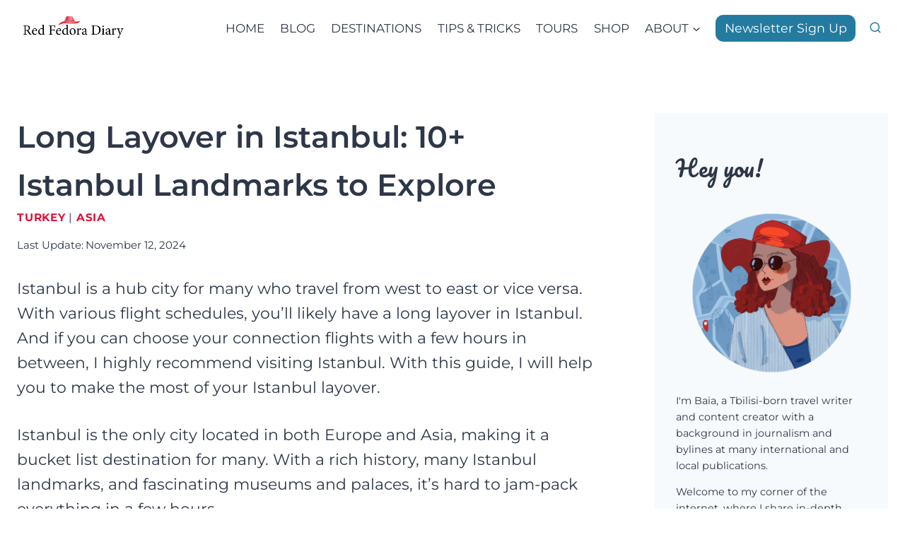

--- FILE ---
content_type: text/html; charset=UTF-8
request_url: https://www.redfedoradiary.com/layover-in-istanbul-turkey/
body_size: 42325
content:
<!doctype html><html lang="en-US" prefix="og: https://ogp.me/ns#" class="no-js" itemtype="https://schema.org/Blog" itemscope><head><meta charset="UTF-8"><meta name="viewport" content="width=device-width, initial-scale=1, minimum-scale=1"><link media="all" href="https://www.redfedoradiary.com/wp-content/cache/autoptimize/css/autoptimize_022b59c7c5f7cfa7d955c4190283096c.css" rel="stylesheet"><title>Long Layover in Istanbul: 10+ Istanbul Landmarks to Explore</title><meta name="description" content="Having a long layover in Istanbul and don&#039;t know what to do? This post dives deep on how to spend you Istanbul layover the smart way"/><meta name="robots" content="follow, index, max-snippet:-1, max-video-preview:-1, max-image-preview:large"/><link rel="canonical" href="https://www.redfedoradiary.com/layover-in-istanbul-turkey/" /><meta property="og:locale" content="en_US" /><meta property="og:type" content="article" /><meta property="og:title" content="Long Layover in Istanbul: 10+ Istanbul Landmarks to Explore" /><meta property="og:description" content="Having a long layover in Istanbul and don&#039;t know what to do? This post dives deep on how to spend you Istanbul layover the smart way" /><meta property="og:url" content="https://www.redfedoradiary.com/layover-in-istanbul-turkey/" /><meta property="og:site_name" content="Red Fedora Diary" /><meta property="article:publisher" content="https://www.facebook.com/redfedoradiary" /><meta property="article:author" content="redfedoradiary" /><meta property="article:tag" content="Istanbul Travel Guide" /><meta property="article:section" content="Turkey" /><meta property="og:updated_time" content="2024-11-12T11:06:56+04:00" /><meta property="fb:app_id" content="745669916672364" /><meta property="og:image" content="https://www.redfedoradiary.com/wp-content/uploads/2023/01/Hagia-Sophia-2.jpg" /><meta property="og:image:secure_url" content="https://www.redfedoradiary.com/wp-content/uploads/2023/01/Hagia-Sophia-2.jpg" /><meta property="og:image:width" content="1200" /><meta property="og:image:height" content="800" /><meta property="og:image:alt" content="istanbul layover" /><meta property="og:image:type" content="image/jpeg" /><meta property="article:published_time" content="2024-06-24T12:01:00+04:00" /><meta property="article:modified_time" content="2024-11-12T11:06:56+04:00" /><meta name="twitter:card" content="summary_large_image" /><meta name="twitter:title" content="Long Layover in Istanbul: 10+ Istanbul Landmarks to Explore" /><meta name="twitter:description" content="Having a long layover in Istanbul and don&#039;t know what to do? This post dives deep on how to spend you Istanbul layover the smart way" /><meta name="twitter:site" content="@redfedoradiary" /><meta name="twitter:creator" content="@redfedoradiary" /><meta name="twitter:image" content="https://www.redfedoradiary.com/wp-content/uploads/2023/01/Hagia-Sophia-2.jpg" /> <script type="application/ld+json" class="rank-math-schema">{"@context":"https://schema.org","@graph":[{"@type":["Person","Organization"],"@id":"https://www.redfedoradiary.com/#person","name":"Red Fedora Diary","sameAs":["https://www.facebook.com/redfedoradiary","https://twitter.com/redfedoradiary"],"logo":{"@type":"ImageObject","@id":"https://www.redfedoradiary.com/#logo","url":"https://www.redfedoradiary.com/wp-content/uploads/2024/06/Red-Fedora-Diary-Logo-5.png","contentUrl":"https://www.redfedoradiary.com/wp-content/uploads/2024/06/Red-Fedora-Diary-Logo-5.png","caption":"Red Fedora Diary","inLanguage":"en-US","width":"1200","height":"300"},"image":{"@type":"ImageObject","@id":"https://www.redfedoradiary.com/#logo","url":"https://www.redfedoradiary.com/wp-content/uploads/2024/06/Red-Fedora-Diary-Logo-5.png","contentUrl":"https://www.redfedoradiary.com/wp-content/uploads/2024/06/Red-Fedora-Diary-Logo-5.png","caption":"Red Fedora Diary","inLanguage":"en-US","width":"1200","height":"300"}},{"@type":"WebSite","@id":"https://www.redfedoradiary.com/#website","url":"https://www.redfedoradiary.com","name":"Red Fedora Diary","publisher":{"@id":"https://www.redfedoradiary.com/#person"},"inLanguage":"en-US"},{"@type":"ImageObject","@id":"https://www.redfedoradiary.com/wp-content/uploads/2023/01/Hagia-Sophia-2.jpg","url":"https://www.redfedoradiary.com/wp-content/uploads/2023/01/Hagia-Sophia-2.jpg","width":"1200","height":"800","caption":"istanbul layover","inLanguage":"en-US"},{"@type":"WebPage","@id":"https://www.redfedoradiary.com/layover-in-istanbul-turkey/#webpage","url":"https://www.redfedoradiary.com/layover-in-istanbul-turkey/","name":"Long Layover in Istanbul: 10+ Istanbul Landmarks to Explore","datePublished":"2024-06-24T12:01:00+04:00","dateModified":"2024-11-12T11:06:56+04:00","isPartOf":{"@id":"https://www.redfedoradiary.com/#website"},"primaryImageOfPage":{"@id":"https://www.redfedoradiary.com/wp-content/uploads/2023/01/Hagia-Sophia-2.jpg"},"inLanguage":"en-US"},{"@type":"Person","@id":"https://www.redfedoradiary.com/layover-in-istanbul-turkey/#author","name":"Baia","image":{"@type":"ImageObject","@id":"https://secure.gravatar.com/avatar/8ecbb0ac6eb57562f0c0f9786e4fe2b4fcf4d506c04e196ea71d3e79fa5d1e47?s=96&amp;d=mm&amp;r=g","url":"https://secure.gravatar.com/avatar/8ecbb0ac6eb57562f0c0f9786e4fe2b4fcf4d506c04e196ea71d3e79fa5d1e47?s=96&amp;d=mm&amp;r=g","caption":"Baia","inLanguage":"en-US"},"sameAs":["redfedoradiary","https://twitter.com/redfedoradiary"]},{"@type":"BlogPosting","headline":"Long Layover in Istanbul: 10+ Istanbul Landmarks to Explore","keywords":"layover in istanbul","datePublished":"2024-06-24T12:01:00+04:00","dateModified":"2024-11-12T11:06:56+04:00","author":{"@id":"https://www.redfedoradiary.com/layover-in-istanbul-turkey/#author","name":"Baia"},"publisher":{"@id":"https://www.redfedoradiary.com/#person"},"description":"Having a long layover in Istanbul and don't know what to do? This post dives deep on how to spend you Istanbul layover the smart way","name":"Long Layover in Istanbul: 10+ Istanbul Landmarks to Explore","@id":"https://www.redfedoradiary.com/layover-in-istanbul-turkey/#richSnippet","isPartOf":{"@id":"https://www.redfedoradiary.com/layover-in-istanbul-turkey/#webpage"},"image":{"@id":"https://www.redfedoradiary.com/wp-content/uploads/2023/01/Hagia-Sophia-2.jpg"},"inLanguage":"en-US","mainEntityOfPage":{"@id":"https://www.redfedoradiary.com/layover-in-istanbul-turkey/#webpage"}}]}</script> <link rel='dns-prefetch' href='//scripts.scriptwrapper.com' /><link rel="alternate" type="application/rss+xml" title="Red Fedora Diary &raquo; Feed" href="https://www.redfedoradiary.com/feed/" /><link rel="alternate" type="application/rss+xml" title="Red Fedora Diary &raquo; Comments Feed" href="https://www.redfedoradiary.com/comments/feed/" /> <script>document.documentElement.classList.remove( 'no-js' );</script> <link rel="alternate" type="application/rss+xml" title="Red Fedora Diary &raquo; Long Layover in Istanbul: 10+ Istanbul Landmarks to Explore Comments Feed" href="https://www.redfedoradiary.com/layover-in-istanbul-turkey/feed/" /><link rel="alternate" title="oEmbed (JSON)" type="application/json+oembed" href="https://www.redfedoradiary.com/wp-json/oembed/1.0/embed?url=https%3A%2F%2Fwww.redfedoradiary.com%2Flayover-in-istanbul-turkey%2F" /><link rel="alternate" title="oEmbed (XML)" type="text/xml+oembed" href="https://www.redfedoradiary.com/wp-json/oembed/1.0/embed?url=https%3A%2F%2Fwww.redfedoradiary.com%2Flayover-in-istanbul-turkey%2F&#038;format=xml" /><style id='wp-img-auto-sizes-contain-inline-css'>img:is([sizes=auto i],[sizes^="auto," i]){contain-intrinsic-size:3000px 1500px}
/*# sourceURL=wp-img-auto-sizes-contain-inline-css */</style><style id='wp-block-library-inline-css'>:root{--wp-block-synced-color:#7a00df;--wp-block-synced-color--rgb:122,0,223;--wp-bound-block-color:var(--wp-block-synced-color);--wp-editor-canvas-background:#ddd;--wp-admin-theme-color:#007cba;--wp-admin-theme-color--rgb:0,124,186;--wp-admin-theme-color-darker-10:#006ba1;--wp-admin-theme-color-darker-10--rgb:0,107,160.5;--wp-admin-theme-color-darker-20:#005a87;--wp-admin-theme-color-darker-20--rgb:0,90,135;--wp-admin-border-width-focus:2px}@media (min-resolution:192dpi){:root{--wp-admin-border-width-focus:1.5px}}.wp-element-button{cursor:pointer}:root .has-very-light-gray-background-color{background-color:#eee}:root .has-very-dark-gray-background-color{background-color:#313131}:root .has-very-light-gray-color{color:#eee}:root .has-very-dark-gray-color{color:#313131}:root .has-vivid-green-cyan-to-vivid-cyan-blue-gradient-background{background:linear-gradient(135deg,#00d084,#0693e3)}:root .has-purple-crush-gradient-background{background:linear-gradient(135deg,#34e2e4,#4721fb 50%,#ab1dfe)}:root .has-hazy-dawn-gradient-background{background:linear-gradient(135deg,#faaca8,#dad0ec)}:root .has-subdued-olive-gradient-background{background:linear-gradient(135deg,#fafae1,#67a671)}:root .has-atomic-cream-gradient-background{background:linear-gradient(135deg,#fdd79a,#004a59)}:root .has-nightshade-gradient-background{background:linear-gradient(135deg,#330968,#31cdcf)}:root .has-midnight-gradient-background{background:linear-gradient(135deg,#020381,#2874fc)}:root{--wp--preset--font-size--normal:16px;--wp--preset--font-size--huge:42px}.has-regular-font-size{font-size:1em}.has-larger-font-size{font-size:2.625em}.has-normal-font-size{font-size:var(--wp--preset--font-size--normal)}.has-huge-font-size{font-size:var(--wp--preset--font-size--huge)}.has-text-align-center{text-align:center}.has-text-align-left{text-align:left}.has-text-align-right{text-align:right}.has-fit-text{white-space:nowrap!important}#end-resizable-editor-section{display:none}.aligncenter{clear:both}.items-justified-left{justify-content:flex-start}.items-justified-center{justify-content:center}.items-justified-right{justify-content:flex-end}.items-justified-space-between{justify-content:space-between}.screen-reader-text{border:0;clip-path:inset(50%);height:1px;margin:-1px;overflow:hidden;padding:0;position:absolute;width:1px;word-wrap:normal!important}.screen-reader-text:focus{background-color:#ddd;clip-path:none;color:#444;display:block;font-size:1em;height:auto;left:5px;line-height:normal;padding:15px 23px 14px;text-decoration:none;top:5px;width:auto;z-index:100000}html :where(.has-border-color){border-style:solid}html :where([style*=border-top-color]){border-top-style:solid}html :where([style*=border-right-color]){border-right-style:solid}html :where([style*=border-bottom-color]){border-bottom-style:solid}html :where([style*=border-left-color]){border-left-style:solid}html :where([style*=border-width]){border-style:solid}html :where([style*=border-top-width]){border-top-style:solid}html :where([style*=border-right-width]){border-right-style:solid}html :where([style*=border-bottom-width]){border-bottom-style:solid}html :where([style*=border-left-width]){border-left-style:solid}html :where(img[class*=wp-image-]){height:auto;max-width:100%}:where(figure){margin:0 0 1em}html :where(.is-position-sticky){--wp-admin--admin-bar--position-offset:var(--wp-admin--admin-bar--height,0px)}@media screen and (max-width:600px){html :where(.is-position-sticky){--wp-admin--admin-bar--position-offset:0px}}

/*# sourceURL=wp-block-library-inline-css */</style><style id='wp-block-heading-inline-css'>h1:where(.wp-block-heading).has-background,h2:where(.wp-block-heading).has-background,h3:where(.wp-block-heading).has-background,h4:where(.wp-block-heading).has-background,h5:where(.wp-block-heading).has-background,h6:where(.wp-block-heading).has-background{padding:1.25em 2.375em}h1.has-text-align-left[style*=writing-mode]:where([style*=vertical-lr]),h1.has-text-align-right[style*=writing-mode]:where([style*=vertical-rl]),h2.has-text-align-left[style*=writing-mode]:where([style*=vertical-lr]),h2.has-text-align-right[style*=writing-mode]:where([style*=vertical-rl]),h3.has-text-align-left[style*=writing-mode]:where([style*=vertical-lr]),h3.has-text-align-right[style*=writing-mode]:where([style*=vertical-rl]),h4.has-text-align-left[style*=writing-mode]:where([style*=vertical-lr]),h4.has-text-align-right[style*=writing-mode]:where([style*=vertical-rl]),h5.has-text-align-left[style*=writing-mode]:where([style*=vertical-lr]),h5.has-text-align-right[style*=writing-mode]:where([style*=vertical-rl]),h6.has-text-align-left[style*=writing-mode]:where([style*=vertical-lr]),h6.has-text-align-right[style*=writing-mode]:where([style*=vertical-rl]){rotate:180deg}
/*# sourceURL=https://www.redfedoradiary.com/wp-includes/blocks/heading/style.min.css */</style><style id='wp-block-image-inline-css'>.wp-block-image>a,.wp-block-image>figure>a{display:inline-block}.wp-block-image img{box-sizing:border-box;height:auto;max-width:100%;vertical-align:bottom}@media not (prefers-reduced-motion){.wp-block-image img.hide{visibility:hidden}.wp-block-image img.show{animation:show-content-image .4s}}.wp-block-image[style*=border-radius] img,.wp-block-image[style*=border-radius]>a{border-radius:inherit}.wp-block-image.has-custom-border img{box-sizing:border-box}.wp-block-image.aligncenter{text-align:center}.wp-block-image.alignfull>a,.wp-block-image.alignwide>a{width:100%}.wp-block-image.alignfull img,.wp-block-image.alignwide img{height:auto;width:100%}.wp-block-image .aligncenter,.wp-block-image .alignleft,.wp-block-image .alignright,.wp-block-image.aligncenter,.wp-block-image.alignleft,.wp-block-image.alignright{display:table}.wp-block-image .aligncenter>figcaption,.wp-block-image .alignleft>figcaption,.wp-block-image .alignright>figcaption,.wp-block-image.aligncenter>figcaption,.wp-block-image.alignleft>figcaption,.wp-block-image.alignright>figcaption{caption-side:bottom;display:table-caption}.wp-block-image .alignleft{float:left;margin:.5em 1em .5em 0}.wp-block-image .alignright{float:right;margin:.5em 0 .5em 1em}.wp-block-image .aligncenter{margin-left:auto;margin-right:auto}.wp-block-image :where(figcaption){margin-bottom:1em;margin-top:.5em}.wp-block-image.is-style-circle-mask img{border-radius:9999px}@supports ((-webkit-mask-image:none) or (mask-image:none)) or (-webkit-mask-image:none){.wp-block-image.is-style-circle-mask img{border-radius:0;-webkit-mask-image:url('data:image/svg+xml;utf8,<svg viewBox="0 0 100 100" xmlns="http://www.w3.org/2000/svg"><circle cx="50" cy="50" r="50"/></svg>');mask-image:url('data:image/svg+xml;utf8,<svg viewBox="0 0 100 100" xmlns="http://www.w3.org/2000/svg"><circle cx="50" cy="50" r="50"/></svg>');mask-mode:alpha;-webkit-mask-position:center;mask-position:center;-webkit-mask-repeat:no-repeat;mask-repeat:no-repeat;-webkit-mask-size:contain;mask-size:contain}}:root :where(.wp-block-image.is-style-rounded img,.wp-block-image .is-style-rounded img){border-radius:9999px}.wp-block-image figure{margin:0}.wp-lightbox-container{display:flex;flex-direction:column;position:relative}.wp-lightbox-container img{cursor:zoom-in}.wp-lightbox-container img:hover+button{opacity:1}.wp-lightbox-container button{align-items:center;backdrop-filter:blur(16px) saturate(180%);background-color:#5a5a5a40;border:none;border-radius:4px;cursor:zoom-in;display:flex;height:20px;justify-content:center;opacity:0;padding:0;position:absolute;right:16px;text-align:center;top:16px;width:20px;z-index:100}@media not (prefers-reduced-motion){.wp-lightbox-container button{transition:opacity .2s ease}}.wp-lightbox-container button:focus-visible{outline:3px auto #5a5a5a40;outline:3px auto -webkit-focus-ring-color;outline-offset:3px}.wp-lightbox-container button:hover{cursor:pointer;opacity:1}.wp-lightbox-container button:focus{opacity:1}.wp-lightbox-container button:focus,.wp-lightbox-container button:hover,.wp-lightbox-container button:not(:hover):not(:active):not(.has-background){background-color:#5a5a5a40;border:none}.wp-lightbox-overlay{box-sizing:border-box;cursor:zoom-out;height:100vh;left:0;overflow:hidden;position:fixed;top:0;visibility:hidden;width:100%;z-index:100000}.wp-lightbox-overlay .close-button{align-items:center;cursor:pointer;display:flex;justify-content:center;min-height:40px;min-width:40px;padding:0;position:absolute;right:calc(env(safe-area-inset-right) + 16px);top:calc(env(safe-area-inset-top) + 16px);z-index:5000000}.wp-lightbox-overlay .close-button:focus,.wp-lightbox-overlay .close-button:hover,.wp-lightbox-overlay .close-button:not(:hover):not(:active):not(.has-background){background:none;border:none}.wp-lightbox-overlay .lightbox-image-container{height:var(--wp--lightbox-container-height);left:50%;overflow:hidden;position:absolute;top:50%;transform:translate(-50%,-50%);transform-origin:top left;width:var(--wp--lightbox-container-width);z-index:9999999999}.wp-lightbox-overlay .wp-block-image{align-items:center;box-sizing:border-box;display:flex;height:100%;justify-content:center;margin:0;position:relative;transform-origin:0 0;width:100%;z-index:3000000}.wp-lightbox-overlay .wp-block-image img{height:var(--wp--lightbox-image-height);min-height:var(--wp--lightbox-image-height);min-width:var(--wp--lightbox-image-width);width:var(--wp--lightbox-image-width)}.wp-lightbox-overlay .wp-block-image figcaption{display:none}.wp-lightbox-overlay button{background:none;border:none}.wp-lightbox-overlay .scrim{background-color:#fff;height:100%;opacity:.9;position:absolute;width:100%;z-index:2000000}.wp-lightbox-overlay.active{visibility:visible}@media not (prefers-reduced-motion){.wp-lightbox-overlay.active{animation:turn-on-visibility .25s both}.wp-lightbox-overlay.active img{animation:turn-on-visibility .35s both}.wp-lightbox-overlay.show-closing-animation:not(.active){animation:turn-off-visibility .35s both}.wp-lightbox-overlay.show-closing-animation:not(.active) img{animation:turn-off-visibility .25s both}.wp-lightbox-overlay.zoom.active{animation:none;opacity:1;visibility:visible}.wp-lightbox-overlay.zoom.active .lightbox-image-container{animation:lightbox-zoom-in .4s}.wp-lightbox-overlay.zoom.active .lightbox-image-container img{animation:none}.wp-lightbox-overlay.zoom.active .scrim{animation:turn-on-visibility .4s forwards}.wp-lightbox-overlay.zoom.show-closing-animation:not(.active){animation:none}.wp-lightbox-overlay.zoom.show-closing-animation:not(.active) .lightbox-image-container{animation:lightbox-zoom-out .4s}.wp-lightbox-overlay.zoom.show-closing-animation:not(.active) .lightbox-image-container img{animation:none}.wp-lightbox-overlay.zoom.show-closing-animation:not(.active) .scrim{animation:turn-off-visibility .4s forwards}}@keyframes show-content-image{0%{visibility:hidden}99%{visibility:hidden}to{visibility:visible}}@keyframes turn-on-visibility{0%{opacity:0}to{opacity:1}}@keyframes turn-off-visibility{0%{opacity:1;visibility:visible}99%{opacity:0;visibility:visible}to{opacity:0;visibility:hidden}}@keyframes lightbox-zoom-in{0%{transform:translate(calc((-100vw + var(--wp--lightbox-scrollbar-width))/2 + var(--wp--lightbox-initial-left-position)),calc(-50vh + var(--wp--lightbox-initial-top-position))) scale(var(--wp--lightbox-scale))}to{transform:translate(-50%,-50%) scale(1)}}@keyframes lightbox-zoom-out{0%{transform:translate(-50%,-50%) scale(1);visibility:visible}99%{visibility:visible}to{transform:translate(calc((-100vw + var(--wp--lightbox-scrollbar-width))/2 + var(--wp--lightbox-initial-left-position)),calc(-50vh + var(--wp--lightbox-initial-top-position))) scale(var(--wp--lightbox-scale));visibility:hidden}}
/*# sourceURL=https://www.redfedoradiary.com/wp-includes/blocks/image/style.min.css */</style><style id='wp-block-list-inline-css'>ol,ul{box-sizing:border-box}:root :where(.wp-block-list.has-background){padding:1.25em 2.375em}
/*# sourceURL=https://www.redfedoradiary.com/wp-includes/blocks/list/style.min.css */</style><style id='wp-block-group-inline-css'>.wp-block-group{box-sizing:border-box}:where(.wp-block-group.wp-block-group-is-layout-constrained){position:relative}
/*# sourceURL=https://www.redfedoradiary.com/wp-includes/blocks/group/style.min.css */</style><style id='wp-block-quote-inline-css'>.wp-block-quote{box-sizing:border-box;overflow-wrap:break-word}.wp-block-quote.is-large:where(:not(.is-style-plain)),.wp-block-quote.is-style-large:where(:not(.is-style-plain)){margin-bottom:1em;padding:0 1em}.wp-block-quote.is-large:where(:not(.is-style-plain)) p,.wp-block-quote.is-style-large:where(:not(.is-style-plain)) p{font-size:1.5em;font-style:italic;line-height:1.6}.wp-block-quote.is-large:where(:not(.is-style-plain)) cite,.wp-block-quote.is-large:where(:not(.is-style-plain)) footer,.wp-block-quote.is-style-large:where(:not(.is-style-plain)) cite,.wp-block-quote.is-style-large:where(:not(.is-style-plain)) footer{font-size:1.125em;text-align:right}.wp-block-quote>cite{display:block}
/*# sourceURL=https://www.redfedoradiary.com/wp-includes/blocks/quote/style.min.css */</style><style id='global-styles-inline-css'>:root{--wp--preset--aspect-ratio--square: 1;--wp--preset--aspect-ratio--4-3: 4/3;--wp--preset--aspect-ratio--3-4: 3/4;--wp--preset--aspect-ratio--3-2: 3/2;--wp--preset--aspect-ratio--2-3: 2/3;--wp--preset--aspect-ratio--16-9: 16/9;--wp--preset--aspect-ratio--9-16: 9/16;--wp--preset--color--black: #000000;--wp--preset--color--cyan-bluish-gray: #abb8c3;--wp--preset--color--white: #ffffff;--wp--preset--color--pale-pink: #f78da7;--wp--preset--color--vivid-red: #cf2e2e;--wp--preset--color--luminous-vivid-orange: #ff6900;--wp--preset--color--luminous-vivid-amber: #fcb900;--wp--preset--color--light-green-cyan: #7bdcb5;--wp--preset--color--vivid-green-cyan: #00d084;--wp--preset--color--pale-cyan-blue: #8ed1fc;--wp--preset--color--vivid-cyan-blue: #0693e3;--wp--preset--color--vivid-purple: #9b51e0;--wp--preset--color--theme-palette-1: var(--global-palette1);--wp--preset--color--theme-palette-2: var(--global-palette2);--wp--preset--color--theme-palette-3: var(--global-palette3);--wp--preset--color--theme-palette-4: var(--global-palette4);--wp--preset--color--theme-palette-5: var(--global-palette5);--wp--preset--color--theme-palette-6: var(--global-palette6);--wp--preset--color--theme-palette-7: var(--global-palette7);--wp--preset--color--theme-palette-8: var(--global-palette8);--wp--preset--color--theme-palette-9: var(--global-palette9);--wp--preset--color--theme-palette-10: var(--global-palette10);--wp--preset--color--theme-palette-11: var(--global-palette11);--wp--preset--color--theme-palette-12: var(--global-palette12);--wp--preset--color--theme-palette-13: var(--global-palette13);--wp--preset--color--theme-palette-14: var(--global-palette14);--wp--preset--color--theme-palette-15: var(--global-palette15);--wp--preset--gradient--vivid-cyan-blue-to-vivid-purple: linear-gradient(135deg,rgb(6,147,227) 0%,rgb(155,81,224) 100%);--wp--preset--gradient--light-green-cyan-to-vivid-green-cyan: linear-gradient(135deg,rgb(122,220,180) 0%,rgb(0,208,130) 100%);--wp--preset--gradient--luminous-vivid-amber-to-luminous-vivid-orange: linear-gradient(135deg,rgb(252,185,0) 0%,rgb(255,105,0) 100%);--wp--preset--gradient--luminous-vivid-orange-to-vivid-red: linear-gradient(135deg,rgb(255,105,0) 0%,rgb(207,46,46) 100%);--wp--preset--gradient--very-light-gray-to-cyan-bluish-gray: linear-gradient(135deg,rgb(238,238,238) 0%,rgb(169,184,195) 100%);--wp--preset--gradient--cool-to-warm-spectrum: linear-gradient(135deg,rgb(74,234,220) 0%,rgb(151,120,209) 20%,rgb(207,42,186) 40%,rgb(238,44,130) 60%,rgb(251,105,98) 80%,rgb(254,248,76) 100%);--wp--preset--gradient--blush-light-purple: linear-gradient(135deg,rgb(255,206,236) 0%,rgb(152,150,240) 100%);--wp--preset--gradient--blush-bordeaux: linear-gradient(135deg,rgb(254,205,165) 0%,rgb(254,45,45) 50%,rgb(107,0,62) 100%);--wp--preset--gradient--luminous-dusk: linear-gradient(135deg,rgb(255,203,112) 0%,rgb(199,81,192) 50%,rgb(65,88,208) 100%);--wp--preset--gradient--pale-ocean: linear-gradient(135deg,rgb(255,245,203) 0%,rgb(182,227,212) 50%,rgb(51,167,181) 100%);--wp--preset--gradient--electric-grass: linear-gradient(135deg,rgb(202,248,128) 0%,rgb(113,206,126) 100%);--wp--preset--gradient--midnight: linear-gradient(135deg,rgb(2,3,129) 0%,rgb(40,116,252) 100%);--wp--preset--font-size--small: var(--global-font-size-small);--wp--preset--font-size--medium: var(--global-font-size-medium);--wp--preset--font-size--large: var(--global-font-size-large);--wp--preset--font-size--x-large: 42px;--wp--preset--font-size--larger: var(--global-font-size-larger);--wp--preset--font-size--xxlarge: var(--global-font-size-xxlarge);--wp--preset--spacing--20: 0.44rem;--wp--preset--spacing--30: 0.67rem;--wp--preset--spacing--40: 1rem;--wp--preset--spacing--50: 1.5rem;--wp--preset--spacing--60: 2.25rem;--wp--preset--spacing--70: 3.38rem;--wp--preset--spacing--80: 5.06rem;--wp--preset--shadow--natural: 6px 6px 9px rgba(0, 0, 0, 0.2);--wp--preset--shadow--deep: 12px 12px 50px rgba(0, 0, 0, 0.4);--wp--preset--shadow--sharp: 6px 6px 0px rgba(0, 0, 0, 0.2);--wp--preset--shadow--outlined: 6px 6px 0px -3px rgb(255, 255, 255), 6px 6px rgb(0, 0, 0);--wp--preset--shadow--crisp: 6px 6px 0px rgb(0, 0, 0);}:where(.is-layout-flex){gap: 0.5em;}:where(.is-layout-grid){gap: 0.5em;}body .is-layout-flex{display: flex;}.is-layout-flex{flex-wrap: wrap;align-items: center;}.is-layout-flex > :is(*, div){margin: 0;}body .is-layout-grid{display: grid;}.is-layout-grid > :is(*, div){margin: 0;}:where(.wp-block-columns.is-layout-flex){gap: 2em;}:where(.wp-block-columns.is-layout-grid){gap: 2em;}:where(.wp-block-post-template.is-layout-flex){gap: 1.25em;}:where(.wp-block-post-template.is-layout-grid){gap: 1.25em;}.has-black-color{color: var(--wp--preset--color--black) !important;}.has-cyan-bluish-gray-color{color: var(--wp--preset--color--cyan-bluish-gray) !important;}.has-white-color{color: var(--wp--preset--color--white) !important;}.has-pale-pink-color{color: var(--wp--preset--color--pale-pink) !important;}.has-vivid-red-color{color: var(--wp--preset--color--vivid-red) !important;}.has-luminous-vivid-orange-color{color: var(--wp--preset--color--luminous-vivid-orange) !important;}.has-luminous-vivid-amber-color{color: var(--wp--preset--color--luminous-vivid-amber) !important;}.has-light-green-cyan-color{color: var(--wp--preset--color--light-green-cyan) !important;}.has-vivid-green-cyan-color{color: var(--wp--preset--color--vivid-green-cyan) !important;}.has-pale-cyan-blue-color{color: var(--wp--preset--color--pale-cyan-blue) !important;}.has-vivid-cyan-blue-color{color: var(--wp--preset--color--vivid-cyan-blue) !important;}.has-vivid-purple-color{color: var(--wp--preset--color--vivid-purple) !important;}.has-black-background-color{background-color: var(--wp--preset--color--black) !important;}.has-cyan-bluish-gray-background-color{background-color: var(--wp--preset--color--cyan-bluish-gray) !important;}.has-white-background-color{background-color: var(--wp--preset--color--white) !important;}.has-pale-pink-background-color{background-color: var(--wp--preset--color--pale-pink) !important;}.has-vivid-red-background-color{background-color: var(--wp--preset--color--vivid-red) !important;}.has-luminous-vivid-orange-background-color{background-color: var(--wp--preset--color--luminous-vivid-orange) !important;}.has-luminous-vivid-amber-background-color{background-color: var(--wp--preset--color--luminous-vivid-amber) !important;}.has-light-green-cyan-background-color{background-color: var(--wp--preset--color--light-green-cyan) !important;}.has-vivid-green-cyan-background-color{background-color: var(--wp--preset--color--vivid-green-cyan) !important;}.has-pale-cyan-blue-background-color{background-color: var(--wp--preset--color--pale-cyan-blue) !important;}.has-vivid-cyan-blue-background-color{background-color: var(--wp--preset--color--vivid-cyan-blue) !important;}.has-vivid-purple-background-color{background-color: var(--wp--preset--color--vivid-purple) !important;}.has-black-border-color{border-color: var(--wp--preset--color--black) !important;}.has-cyan-bluish-gray-border-color{border-color: var(--wp--preset--color--cyan-bluish-gray) !important;}.has-white-border-color{border-color: var(--wp--preset--color--white) !important;}.has-pale-pink-border-color{border-color: var(--wp--preset--color--pale-pink) !important;}.has-vivid-red-border-color{border-color: var(--wp--preset--color--vivid-red) !important;}.has-luminous-vivid-orange-border-color{border-color: var(--wp--preset--color--luminous-vivid-orange) !important;}.has-luminous-vivid-amber-border-color{border-color: var(--wp--preset--color--luminous-vivid-amber) !important;}.has-light-green-cyan-border-color{border-color: var(--wp--preset--color--light-green-cyan) !important;}.has-vivid-green-cyan-border-color{border-color: var(--wp--preset--color--vivid-green-cyan) !important;}.has-pale-cyan-blue-border-color{border-color: var(--wp--preset--color--pale-cyan-blue) !important;}.has-vivid-cyan-blue-border-color{border-color: var(--wp--preset--color--vivid-cyan-blue) !important;}.has-vivid-purple-border-color{border-color: var(--wp--preset--color--vivid-purple) !important;}.has-vivid-cyan-blue-to-vivid-purple-gradient-background{background: var(--wp--preset--gradient--vivid-cyan-blue-to-vivid-purple) !important;}.has-light-green-cyan-to-vivid-green-cyan-gradient-background{background: var(--wp--preset--gradient--light-green-cyan-to-vivid-green-cyan) !important;}.has-luminous-vivid-amber-to-luminous-vivid-orange-gradient-background{background: var(--wp--preset--gradient--luminous-vivid-amber-to-luminous-vivid-orange) !important;}.has-luminous-vivid-orange-to-vivid-red-gradient-background{background: var(--wp--preset--gradient--luminous-vivid-orange-to-vivid-red) !important;}.has-very-light-gray-to-cyan-bluish-gray-gradient-background{background: var(--wp--preset--gradient--very-light-gray-to-cyan-bluish-gray) !important;}.has-cool-to-warm-spectrum-gradient-background{background: var(--wp--preset--gradient--cool-to-warm-spectrum) !important;}.has-blush-light-purple-gradient-background{background: var(--wp--preset--gradient--blush-light-purple) !important;}.has-blush-bordeaux-gradient-background{background: var(--wp--preset--gradient--blush-bordeaux) !important;}.has-luminous-dusk-gradient-background{background: var(--wp--preset--gradient--luminous-dusk) !important;}.has-pale-ocean-gradient-background{background: var(--wp--preset--gradient--pale-ocean) !important;}.has-electric-grass-gradient-background{background: var(--wp--preset--gradient--electric-grass) !important;}.has-midnight-gradient-background{background: var(--wp--preset--gradient--midnight) !important;}.has-small-font-size{font-size: var(--wp--preset--font-size--small) !important;}.has-medium-font-size{font-size: var(--wp--preset--font-size--medium) !important;}.has-large-font-size{font-size: var(--wp--preset--font-size--large) !important;}.has-x-large-font-size{font-size: var(--wp--preset--font-size--x-large) !important;}
/*# sourceURL=global-styles-inline-css */</style><style id='classic-theme-styles-inline-css'>/*! This file is auto-generated */
.wp-block-button__link{color:#fff;background-color:#32373c;border-radius:9999px;box-shadow:none;text-decoration:none;padding:calc(.667em + 2px) calc(1.333em + 2px);font-size:1.125em}.wp-block-file__button{background:#32373c;color:#fff;text-decoration:none}
/*# sourceURL=/wp-includes/css/classic-themes.min.css */</style><style id='kadence-global-inline-css'>/* Kadence Base CSS */
:root{--global-palette1:#247ba0;--global-palette2:#dc143c;--global-palette3:#2d3748;--global-palette4:#2D3748;--global-palette5:#4A5568;--global-palette6:#000000;--global-palette7:#f7f2f8;--global-palette8:#F7FAFC;--global-palette9:#ffffff;--global-palette10:oklch(from var(--global-palette1) calc(l + 0.10 * (1 - l)) calc(c * 1.00) calc(h + 180) / 100%);--global-palette11:#13612e;--global-palette12:#1159af;--global-palette13:#b82105;--global-palette14:#f7630c;--global-palette15:#f5a524;--global-palette9rgb:255, 255, 255;--global-palette-highlight:var(--global-palette2);--global-palette-highlight-alt:var(--global-palette2);--global-palette-highlight-alt2:#ffffff;--global-palette-btn-bg:var(--global-palette1);--global-palette-btn-bg-hover:var(--global-palette1);--global-palette-btn:var(--global-palette9);--global-palette-btn-hover:var(--global-palette9);--global-palette-btn-sec-bg:var(--global-palette7);--global-palette-btn-sec-bg-hover:var(--global-palette2);--global-palette-btn-sec:var(--global-palette3);--global-palette-btn-sec-hover:var(--global-palette9);--global-body-font-family:Montserrat, sans-serif;--global-heading-font-family:Montserrat, var(--global-fallback-font);--global-primary-nav-font-family:inherit;--global-fallback-font:sans-serif;--global-display-fallback-font:sans-serif;--global-content-width:1290px;--global-content-wide-width:calc(1290px + 230px);--global-content-narrow-width:842px;--global-content-edge-padding:1.5rem;--global-content-boxed-padding:2rem;--global-calc-content-width:calc(1290px - var(--global-content-edge-padding) - var(--global-content-edge-padding) );--wp--style--global--content-size:var(--global-calc-content-width);}.wp-site-blocks{--global-vw:calc( 100vw - ( 0.5 * var(--scrollbar-offset)));}body{background:var(--global-palette9);}body, input, select, optgroup, textarea{font-style:normal;font-weight:normal;font-size:22px;line-height:1.6;font-family:var(--global-body-font-family);color:var(--global-palette4);}.content-bg, body.content-style-unboxed .site{background:var(--global-palette9);}@media all and (max-width: 1024px){body{font-size:19px;}}@media all and (max-width: 767px){body{font-size:18px;}}h1,h2,h3,h4,h5,h6{font-family:var(--global-heading-font-family);}h1{font-style:normal;font-weight:600;font-size:43px;color:var(--global-palette3);}h2{font-style:normal;font-weight:600;font-size:45px;line-height:1.5;text-transform:none;color:var(--global-palette3);}h3{font-style:normal;font-weight:600;font-size:33px;line-height:1.5;color:var(--global-palette3);}h4{font-style:normal;font-weight:500;font-size:27px;line-height:1.5;text-transform:uppercase;color:var(--global-palette4);}h5{font-style:normal;font-weight:600;font-size:25px;line-height:1.5;color:var(--global-palette4);}h6{font-style:normal;font-weight:700;font-size:18px;line-height:1.5;font-family:Montserrat, sans-serif;color:var(--global-palette5);}.entry-hero h1{font-style:normal;}.entry-hero .kadence-breadcrumbs, .entry-hero .search-form{font-style:normal;}@media all and (max-width: 1024px){h1{font-size:38px;}h2{font-size:31px;}h3{font-size:31px;}h4{font-size:25px;}}@media all and (max-width: 767px){h1{font-size:26px;line-height:1.5;}h2{font-size:37px;line-height:1.4;}h3{font-size:25px;}h4{font-size:20px;}.entry-hero .kadence-breadcrumbs{font-size:17px;}}.entry-hero .kadence-breadcrumbs{max-width:1290px;}.site-container, .site-header-row-layout-contained, .site-footer-row-layout-contained, .entry-hero-layout-contained, .comments-area, .alignfull > .wp-block-cover__inner-container, .alignwide > .wp-block-cover__inner-container{max-width:var(--global-content-width);}.content-width-narrow .content-container.site-container, .content-width-narrow .hero-container.site-container{max-width:var(--global-content-narrow-width);}@media all and (min-width: 1520px){.wp-site-blocks .content-container  .alignwide{margin-left:-115px;margin-right:-115px;width:unset;max-width:unset;}}@media all and (min-width: 1102px){.content-width-narrow .wp-site-blocks .content-container .alignwide{margin-left:-130px;margin-right:-130px;width:unset;max-width:unset;}}.content-style-boxed .wp-site-blocks .entry-content .alignwide{margin-left:calc( -1 * var( --global-content-boxed-padding ) );margin-right:calc( -1 * var( --global-content-boxed-padding ) );}.content-area{margin-top:5rem;margin-bottom:5rem;}@media all and (max-width: 1024px){.content-area{margin-top:3rem;margin-bottom:3rem;}}@media all and (max-width: 767px){.content-area{margin-top:2rem;margin-bottom:2rem;}}@media all and (max-width: 1024px){:root{--global-content-boxed-padding:2rem;}}@media all and (max-width: 767px){:root{--global-content-boxed-padding:1.5rem;}}.entry-content-wrap{padding:2rem;}@media all and (max-width: 1024px){.entry-content-wrap{padding:2rem;}}@media all and (max-width: 767px){.entry-content-wrap{padding:1.5rem;}}.entry.single-entry{box-shadow:0px 15px 15px -10px rgba(0,0,0,0.05);}.entry.loop-entry{box-shadow:0px 15px 15px -10px rgba(0,0,0,0.05);}.loop-entry .entry-content-wrap{padding:2rem;}@media all and (max-width: 1024px){.loop-entry .entry-content-wrap{padding:2rem;}}@media all and (max-width: 767px){.loop-entry .entry-content-wrap{padding:1.5rem;}}.primary-sidebar.widget-area .widget{margin-bottom:1.5em;color:var(--global-palette4);}.primary-sidebar.widget-area .widget-title{font-weight:700;font-size:20px;line-height:1.5;color:var(--global-palette3);}.primary-sidebar.widget-area .sidebar-inner-wrap a:where(:not(.button):not(.wp-block-button__link):not(.wp-element-button)){color:var(--global-palette2);}button, .button, .wp-block-button__link, input[type="button"], input[type="reset"], input[type="submit"], .fl-button, .elementor-button-wrapper .elementor-button, .wc-block-components-checkout-place-order-button, .wc-block-cart__submit{border-radius:15px;box-shadow:0px 0px 0px -7px rgba(0,0,0,0);}button:hover, button:focus, button:active, .button:hover, .button:focus, .button:active, .wp-block-button__link:hover, .wp-block-button__link:focus, .wp-block-button__link:active, input[type="button"]:hover, input[type="button"]:focus, input[type="button"]:active, input[type="reset"]:hover, input[type="reset"]:focus, input[type="reset"]:active, input[type="submit"]:hover, input[type="submit"]:focus, input[type="submit"]:active, .elementor-button-wrapper .elementor-button:hover, .elementor-button-wrapper .elementor-button:focus, .elementor-button-wrapper .elementor-button:active, .wc-block-cart__submit:hover{box-shadow:0px 15px 25px -7px rgba(0,0,0,0.1);}.kb-button.kb-btn-global-outline.kb-btn-global-inherit{padding-top:calc(px - 2px);padding-right:calc(px - 2px);padding-bottom:calc(px - 2px);padding-left:calc(px - 2px);}@media all and (min-width: 1025px){.transparent-header .entry-hero .entry-hero-container-inner{padding-top:80px;}}@media all and (max-width: 1024px){.mobile-transparent-header .entry-hero .entry-hero-container-inner{padding-top:80px;}}@media all and (max-width: 767px){.mobile-transparent-header .entry-hero .entry-hero-container-inner{padding-top:80px;}}.comment-metadata a:not(.comment-edit-link), .comment-body .edit-link:before{display:none;}body.single .entry-related{background:var(--global-palette9);}.wp-site-blocks .entry-related h2.entry-related-title{font-style:normal;font-weight:500;text-transform:none;color:var(--global-palette4);}@media all and (max-width: 767px){.wp-site-blocks .entry-related h2.entry-related-title{font-size:17px;}}.post-title .entry-meta{font-style:normal;font-size:15px;}@media all and (max-width: 767px){.post-title .entry-meta{font-size:11px;}}.post-title .title-entry-excerpt{font-style:normal;}@media all and (max-width: 767px){.post-title .title-entry-excerpt{font-size:15px;}}.post-hero-section .entry-hero-container-inner{background:var(--global-palette8);}.entry-hero.post-hero-section .entry-header{min-height:242px;}.loop-entry.type-post h2.entry-title{font-style:normal;font-size:22px;text-transform:uppercase;color:var(--global-palette4);}.loop-entry.type-post .entry-taxonomies{font-style:normal;}.loop-entry.type-post .entry-taxonomies, .loop-entry.type-post .entry-taxonomies a{color:var(--global-palette1);}.loop-entry.type-post .entry-taxonomies .category-style-pill a{background:var(--global-palette1);}.loop-entry.type-post .entry-meta{font-style:normal;}
/* Kadence Header CSS */
@media all and (max-width: 1024px){.mobile-transparent-header #masthead{position:absolute;left:0px;right:0px;z-index:100;}.kadence-scrollbar-fixer.mobile-transparent-header #masthead{right:var(--scrollbar-offset,0);}.mobile-transparent-header #masthead, .mobile-transparent-header .site-top-header-wrap .site-header-row-container-inner, .mobile-transparent-header .site-main-header-wrap .site-header-row-container-inner, .mobile-transparent-header .site-bottom-header-wrap .site-header-row-container-inner{background:transparent;}.site-header-row-tablet-layout-fullwidth, .site-header-row-tablet-layout-standard{padding:0px;}}@media all and (min-width: 1025px){.transparent-header #masthead{position:absolute;left:0px;right:0px;z-index:100;}.transparent-header.kadence-scrollbar-fixer #masthead{right:var(--scrollbar-offset,0);}.transparent-header #masthead, .transparent-header .site-top-header-wrap .site-header-row-container-inner, .transparent-header .site-main-header-wrap .site-header-row-container-inner, .transparent-header .site-bottom-header-wrap .site-header-row-container-inner{background:transparent;}}.site-branding a.brand img{max-width:160px;}.site-branding a.brand img.svg-logo-image{width:160px;}@media all and (max-width: 767px){.site-branding a.brand img{max-width:142px;}.site-branding a.brand img.svg-logo-image{width:142px;}}.site-branding{padding:0px 8px 0px 0px;}#masthead, #masthead .kadence-sticky-header.item-is-fixed:not(.item-at-start):not(.site-header-row-container):not(.site-main-header-wrap), #masthead .kadence-sticky-header.item-is-fixed:not(.item-at-start) > .site-header-row-container-inner{background:#ffffff;}.site-main-header-inner-wrap{min-height:80px;}.site-main-header-wrap.site-header-row-container.site-header-focus-item.site-header-row-layout-standard.kadence-sticky-header.item-is-fixed.item-is-stuck, .site-header-upper-inner-wrap.kadence-sticky-header.item-is-fixed.item-is-stuck, .site-header-inner-wrap.kadence-sticky-header.item-is-fixed.item-is-stuck, .site-top-header-wrap.site-header-row-container.site-header-focus-item.site-header-row-layout-standard.kadence-sticky-header.item-is-fixed.item-is-stuck, .site-bottom-header-wrap.site-header-row-container.site-header-focus-item.site-header-row-layout-standard.kadence-sticky-header.item-is-fixed.item-is-stuck{box-shadow:0px 0px 0px 0px rgba(0,0,0,0);}.header-navigation[class*="header-navigation-style-underline"] .header-menu-container.primary-menu-container>ul>li>a:after{width:calc( 100% - 1.32em);}.main-navigation .primary-menu-container > ul > li.menu-item > a{padding-left:calc(1.32em / 2);padding-right:calc(1.32em / 2);padding-top:0.6em;padding-bottom:0.6em;color:var(--global-palette3);}.main-navigation .primary-menu-container > ul > li.menu-item .dropdown-nav-special-toggle{right:calc(1.32em / 2);}.main-navigation .primary-menu-container > ul li.menu-item > a{font-style:normal;font-size:17px;text-transform:uppercase;}.main-navigation .primary-menu-container > ul > li.menu-item > a:hover{color:var(--global-palette-highlight);}.main-navigation .primary-menu-container > ul > li.menu-item.current-menu-item > a{color:var(--global-palette3);}.header-navigation .header-menu-container ul ul.sub-menu, .header-navigation .header-menu-container ul ul.submenu{background:var(--global-palette9);box-shadow:0px 2px 13px 0px rgba(0,0,0,0.1);}.header-navigation .header-menu-container ul ul li.menu-item, .header-menu-container ul.menu > li.kadence-menu-mega-enabled > ul > li.menu-item > a{border-bottom:1px solid rgba(255,255,255,0.1);border-radius:0px 0px 0px 0px;}.header-navigation .header-menu-container ul ul li.menu-item > a{width:200px;padding-top:1em;padding-bottom:1em;color:var(--global-palette3);font-style:normal;font-weight:normal;font-size:12px;font-family:Montserrat, sans-serif;}.header-navigation .header-menu-container ul ul li.menu-item > a:hover{color:var(--global-palette2);background:var(--global-palette9);border-radius:0px 0px 0px 0px;}.header-navigation .header-menu-container ul ul li.menu-item.current-menu-item > a{color:var(--global-palette3);background:var(--global-palette9);border-radius:0px 0px 0px 0px;}.mobile-toggle-open-container .menu-toggle-open, .mobile-toggle-open-container .menu-toggle-open:focus{color:var(--global-palette5);padding:0.4em 0.6em 0.4em 0.6em;font-size:14px;}.mobile-toggle-open-container .menu-toggle-open.menu-toggle-style-bordered{border:1px solid currentColor;}.mobile-toggle-open-container .menu-toggle-open .menu-toggle-icon{font-size:19px;}.mobile-toggle-open-container .menu-toggle-open:hover, .mobile-toggle-open-container .menu-toggle-open:focus-visible{color:var(--global-palette-highlight);}.mobile-navigation ul li{font-size:14px;}.mobile-navigation ul li a{padding-top:1em;padding-bottom:1em;}.mobile-navigation ul li > a, .mobile-navigation ul li.menu-item-has-children > .drawer-nav-drop-wrap{color:var(--global-palette4);}.mobile-navigation ul li.current-menu-item > a, .mobile-navigation ul li.current-menu-item.menu-item-has-children > .drawer-nav-drop-wrap{color:var(--global-palette-highlight);}.mobile-navigation ul li.menu-item-has-children .drawer-nav-drop-wrap, .mobile-navigation ul li:not(.menu-item-has-children) a{border-bottom:1px solid rgba(255,255,255,0.1);}.mobile-navigation:not(.drawer-navigation-parent-toggle-true) ul li.menu-item-has-children .drawer-nav-drop-wrap button{border-left:1px solid rgba(255,255,255,0.1);}#mobile-drawer .drawer-inner, #mobile-drawer.popup-drawer-layout-fullwidth.popup-drawer-animation-slice .pop-portion-bg, #mobile-drawer.popup-drawer-layout-fullwidth.popup-drawer-animation-slice.pop-animated.show-drawer .drawer-inner{background:var(--global-palette7);}#mobile-drawer .drawer-header .drawer-toggle{padding:0.6em 0.15em 0.6em 0.15em;font-size:24px;}#mobile-drawer .drawer-header .drawer-toggle, #mobile-drawer .drawer-header .drawer-toggle:focus{color:var(--global-palette4);}#main-header .header-button{margin:0px 0px 0px 0px;border-radius:11px 11px 11px 11px;background:var(--global-palette1);box-shadow:0px 0px 0px -7px rgba(0,0,0,0);}#main-header .header-button.button-size-custom{padding:8px 8px 8px 8px;}#main-header .header-button:hover{box-shadow:0px 15px 25px -7px rgba(0,0,0,0.1);}.search-toggle-open-container .search-toggle-open{color:var(--global-palette1);}.search-toggle-open-container .search-toggle-open.search-toggle-style-bordered{border:1px solid currentColor;}.search-toggle-open-container .search-toggle-open .search-toggle-icon{font-size:1em;}.search-toggle-open-container .search-toggle-open:hover, .search-toggle-open-container .search-toggle-open:focus{color:var(--global-palette-highlight);}#search-drawer .drawer-inner .drawer-content form input.search-field, #search-drawer .drawer-inner .drawer-content form .kadence-search-icon-wrap, #search-drawer .drawer-header{color:var(--global-palette3);}#search-drawer .drawer-inner{background:rgba(247,242,248,0.77);}.mobile-header-button-wrap .mobile-header-button-inner-wrap .mobile-header-button{border-radius:4px 4px 4px 4px;border:2px none transparent;box-shadow:0px 0px 0px -7px rgba(0,0,0,0);}.mobile-header-button-wrap .mobile-header-button-inner-wrap .mobile-header-button:hover{box-shadow:0px 15px 25px -7px rgba(0,0,0,0.1);}
/* Kadence Footer CSS */
#colophon{background:var(--global-palette8);}.site-middle-footer-inner-wrap{padding-top:0px;padding-bottom:0px;grid-column-gap:30px;grid-row-gap:30px;}.site-middle-footer-inner-wrap .widget{margin-bottom:30px;}.site-middle-footer-inner-wrap .site-footer-section:not(:last-child):after{right:calc(-30px / 2);}.site-top-footer-wrap .site-footer-row-container-inner{font-style:normal;font-size:15px;text-transform:uppercase;}.site-top-footer-inner-wrap{padding-top:30px;padding-bottom:2px;grid-column-gap:0px;grid-row-gap:0px;}.site-top-footer-inner-wrap .widget{margin-bottom:30px;}.site-top-footer-inner-wrap .site-footer-section:not(:last-child):after{right:calc(-0px / 2);}.footer-social-wrap .footer-social-inner-wrap{font-size:1em;gap:0.3em;}.site-footer .site-footer-wrap .site-footer-section .footer-social-wrap .footer-social-inner-wrap .social-button{border:2px none transparent;border-radius:3px;}#colophon .footer-html{font-style:normal;font-size:15px;}#colophon .footer-navigation .footer-menu-container > ul > li > a{padding-left:calc(1.31em / 2);padding-right:calc(1.31em / 2);padding-top:calc(0.02em / 2);padding-bottom:calc(0.02em / 2);color:var(--global-palette5);}#colophon .footer-navigation .footer-menu-container > ul li a{font-style:normal;font-weight:500;font-size:18px;text-transform:uppercase;}#colophon .footer-navigation .footer-menu-container > ul li a:hover{color:var(--global-palette-highlight);}#colophon .footer-navigation .footer-menu-container > ul li.current-menu-item > a{color:var(--global-palette3);}
/*# sourceURL=kadence-global-inline-css */</style><style id='kadence-blocks-advancedheading-inline-css'>.wp-block-kadence-advancedheading mark{background:transparent;border-style:solid;border-width:0}.wp-block-kadence-advancedheading mark.kt-highlight{color:#f76a0c;}.kb-adv-heading-icon{display: inline-flex;justify-content: center;align-items: center;} .is-layout-constrained > .kb-advanced-heading-link {display: block;}.single-content .kadence-advanced-heading-wrapper h1, .single-content .kadence-advanced-heading-wrapper h2, .single-content .kadence-advanced-heading-wrapper h3, .single-content .kadence-advanced-heading-wrapper h4, .single-content .kadence-advanced-heading-wrapper h5, .single-content .kadence-advanced-heading-wrapper h6 {margin: 1.5em 0 .5em;}.single-content .kadence-advanced-heading-wrapper+* { margin-top:0;}.kb-screen-reader-text{position:absolute;width:1px;height:1px;padding:0;margin:-1px;overflow:hidden;clip:rect(0,0,0,0);}
/*# sourceURL=kadence-blocks-advancedheading-inline-css */</style><style id='wp-block-paragraph-inline-css'>.is-small-text{font-size:.875em}.is-regular-text{font-size:1em}.is-large-text{font-size:2.25em}.is-larger-text{font-size:3em}.has-drop-cap:not(:focus):first-letter{float:left;font-size:8.4em;font-style:normal;font-weight:100;line-height:.68;margin:.05em .1em 0 0;text-transform:uppercase}body.rtl .has-drop-cap:not(:focus):first-letter{float:none;margin-left:.1em}p.has-drop-cap.has-background{overflow:hidden}:root :where(p.has-background){padding:1.25em 2.375em}:where(p.has-text-color:not(.has-link-color)) a{color:inherit}p.has-text-align-left[style*="writing-mode:vertical-lr"],p.has-text-align-right[style*="writing-mode:vertical-rl"]{rotate:180deg}
/*# sourceURL=https://www.redfedoradiary.com/wp-includes/blocks/paragraph/style.min.css */</style><style id='kadence-blocks-global-variables-inline-css'>:root {--global-kb-font-size-sm:clamp(0.8rem, 0.73rem + 0.217vw, 0.9rem);--global-kb-font-size-md:clamp(1.1rem, 0.995rem + 0.326vw, 1.25rem);--global-kb-font-size-lg:clamp(1.75rem, 1.576rem + 0.543vw, 2rem);--global-kb-font-size-xl:clamp(2.25rem, 1.728rem + 1.63vw, 3rem);--global-kb-font-size-xxl:clamp(2.5rem, 1.456rem + 3.26vw, 4rem);--global-kb-font-size-xxxl:clamp(2.75rem, 0.489rem + 7.065vw, 6rem);}
/*# sourceURL=kadence-blocks-global-variables-inline-css */</style><style id='kadence_blocks_css-inline-css'>.wp-block-kadence-spacer.kt-block-spacer-33530_ff17c9-5d .kt-divider{border-top-color:var(--global-palette4, #2D3748);width:80%;}.wp-block-kadence-column.kb-section-dir-horizontal > .kt-inside-inner-col > .kt-info-box33530_883c28-46 .kt-blocks-info-box-link-wrap{max-width:unset;}.kt-info-box33530_883c28-46 .kt-blocks-info-box-link-wrap{border-top:2px solid var(--global-palette8, #F7FAFC);border-right:2px solid var(--global-palette8, #F7FAFC);border-bottom:2px solid var(--global-palette8, #F7FAFC);border-left:2px solid var(--global-palette8, #F7FAFC);border-top-left-radius:20px;border-top-right-radius:20px;border-bottom-right-radius:20px;border-bottom-left-radius:20px;background:rgba(247,242,248,0.46);padding-top:var(--global-kb-spacing-sm, 1.5rem);padding-right:var(--global-kb-spacing-sm, 1.5rem);padding-bottom:var(--global-kb-spacing-sm, 1.5rem);padding-left:var(--global-kb-spacing-sm, 1.5rem);margin-top:60px;}.kt-info-box33530_883c28-46 .kadence-info-box-icon-container .kt-info-svg-icon, .kt-info-box33530_883c28-46 .kt-info-svg-icon-flip, .kt-info-box33530_883c28-46 .kt-blocks-info-box-number{font-size:28px;}.kt-info-box33530_883c28-46 .kt-blocks-info-box-media{color:var(--global-palette2, #2B6CB0);background:#ffffff;border-color:var(--global-palette8, #F7FAFC);border-radius:43px;overflow:hidden;border-top-width:3px;border-right-width:3px;border-bottom-width:3px;border-left-width:3px;padding-top:20px;padding-right:20px;padding-bottom:20px;padding-left:20px;}.kt-info-box33530_883c28-46 .kt-blocks-info-box-media-container{margin-top:-75px;margin-right:0px;margin-bottom:20px;margin-left:0px;}.kt-info-box33530_883c28-46 .kt-blocks-info-box-media .kadence-info-box-image-intrisic img{border-radius:43px;}.kt-info-box33530_883c28-46 .kt-infobox-textcontent h4.kt-blocks-info-box-title{font-size:var(--global-kb-font-size-md, 1.25rem);padding-top:0px;padding-right:0px;padding-bottom:0px;padding-left:0px;margin-top:5px;margin-right:0px;margin-bottom:10px;margin-left:0px;}.wp-block-kadence-infobox.kt-info-box33530_883c28-46 .kt-blocks-info-box-text{font-size:15px;}@media all and (max-width: 1024px){.kt-info-box33530_883c28-46 .kt-blocks-info-box-link-wrap{border-top:2px solid var(--global-palette8, #F7FAFC);border-right:2px solid var(--global-palette8, #F7FAFC);border-bottom:2px solid var(--global-palette8, #F7FAFC);border-left:2px solid var(--global-palette8, #F7FAFC);}}@media all and (max-width: 767px){.kt-info-box33530_883c28-46 .kt-blocks-info-box-link-wrap{border-top:2px solid var(--global-palette8, #F7FAFC);border-right:2px solid var(--global-palette8, #F7FAFC);border-bottom:2px solid var(--global-palette8, #F7FAFC);border-left:2px solid var(--global-palette8, #F7FAFC);}.wp-block-kadence-infobox.kt-info-box33530_883c28-46 .kt-blocks-info-box-text{font-size:16px;}}.wp-block-kadence-spacer.kt-block-spacer-33530_8b95c1-39 .kt-divider{border-top-color:var(--global-palette4, #2D3748);width:80%;}.wp-block-kadence-advancedheading.kt-adv-heading10906_4b2733-c3, .wp-block-kadence-advancedheading.kt-adv-heading10906_4b2733-c3[data-kb-block="kb-adv-heading10906_4b2733-c3"]{margin-left:var(--global-kb-spacing-xs, 1rem);font-size:15px;}.wp-block-kadence-advancedheading.kt-adv-heading10906_4b2733-c3 mark.kt-highlight, .wp-block-kadence-advancedheading.kt-adv-heading10906_4b2733-c3[data-kb-block="kb-adv-heading10906_4b2733-c3"] mark.kt-highlight{-webkit-box-decoration-break:clone;box-decoration-break:clone;}.kb-table-of-content-nav.kb-table-of-content-id333_97835f-9c .kb-table-of-content-wrap{background-color:var(--global-palette8, #F7FAFC);}.kb-table-of-content-nav.kb-table-of-content-id333_97835f-9c .kb-table-of-contents-title{font-size:20px;text-transform:uppercase;}.kb-table-of-content-nav.kb-table-of-content-id333_97835f-9c .kb-table-of-content-wrap .kb-table-of-content-list{font-size:16px;}.kb-table-of-content-nav.kb-table-of-content-id333_97835f-9c .kb-toggle-icon-style-basiccircle .kb-table-of-contents-icon-trigger:after, .kb-table-of-content-nav.kb-table-of-content-id333_97835f-9c .kb-toggle-icon-style-basiccircle .kb-table-of-contents-icon-trigger:before, .kb-table-of-content-nav.kb-table-of-content-id333_97835f-9c .kb-toggle-icon-style-arrowcircle .kb-table-of-contents-icon-trigger:after, .kb-table-of-content-nav.kb-table-of-content-id333_97835f-9c .kb-toggle-icon-style-arrowcircle .kb-table-of-contents-icon-trigger:before, .kb-table-of-content-nav.kb-table-of-content-id333_97835f-9c .kb-toggle-icon-style-xclosecircle .kb-table-of-contents-icon-trigger:after, .kb-table-of-content-nav.kb-table-of-content-id333_97835f-9c .kb-toggle-icon-style-xclosecircle .kb-table-of-contents-icon-trigger:before{background-color:var(--global-palette8, #F7FAFC);}.kt-accordion-id333_fc7fbb-c7 .kt-accordion-inner-wrap{row-gap:10px;}.kt-accordion-id333_fc7fbb-c7 .kt-accordion-panel-inner{border-top:0px solid transparent;border-right:0px solid transparent;border-bottom:0px solid transparent;border-left:0px solid transparent;background:var(--global-palette8, #F7FAFC);}.kt-accordion-id333_fc7fbb-c7 > .kt-accordion-inner-wrap > .wp-block-kadence-pane > .kt-accordion-header-wrap > .kt-blocks-accordion-header{border-top:0px solid #f2f2f2;border-right:0px solid #f2f2f2;border-bottom:0px solid #f2f2f2;border-left:0px solid #f2f2f2;border-top-left-radius:6px;border-top-right-radius:6px;border-bottom-right-radius:6px;border-bottom-left-radius:6px;background:var(--global-palette7, #EDF2F7);font-size:27px;text-transform:uppercase;color:#555555;padding-top:14px;padding-right:16px;padding-bottom:14px;padding-left:16px;}.kt-accordion-id333_fc7fbb-c7:not( .kt-accodion-icon-style-basiccircle ):not( .kt-accodion-icon-style-xclosecircle ):not( .kt-accodion-icon-style-arrowcircle )  > .kt-accordion-inner-wrap > .wp-block-kadence-pane > .kt-accordion-header-wrap .kt-blocks-accordion-icon-trigger:after, .kt-accordion-id333_fc7fbb-c7:not( .kt-accodion-icon-style-basiccircle ):not( .kt-accodion-icon-style-xclosecircle ):not( .kt-accodion-icon-style-arrowcircle )  > .kt-accordion-inner-wrap > .wp-block-kadence-pane > .kt-accordion-header-wrap .kt-blocks-accordion-icon-trigger:before{background:#555555;}.kt-accordion-id333_fc7fbb-c7:not( .kt-accodion-icon-style-basic ):not( .kt-accodion-icon-style-xclose ):not( .kt-accodion-icon-style-arrow ) .kt-blocks-accordion-icon-trigger{background:#555555;}.kt-accordion-id333_fc7fbb-c7:not( .kt-accodion-icon-style-basic ):not( .kt-accodion-icon-style-xclose ):not( .kt-accodion-icon-style-arrow ) .kt-blocks-accordion-icon-trigger:after, .kt-accordion-id333_fc7fbb-c7:not( .kt-accodion-icon-style-basic ):not( .kt-accodion-icon-style-xclose ):not( .kt-accodion-icon-style-arrow ) .kt-blocks-accordion-icon-trigger:before{background:var(--global-palette7, #EDF2F7);}.kt-accordion-id333_fc7fbb-c7 > .kt-accordion-inner-wrap > .wp-block-kadence-pane > .kt-accordion-header-wrap > .kt-blocks-accordion-header:hover, 
				body:not(.hide-focus-outline) .kt-accordion-id333_fc7fbb-c7 .kt-blocks-accordion-header:focus-visible{color:#444444;border-top-color:#eeeeee;border-top-style:solid;border-right-color:#eeeeee;border-right-style:solid;border-bottom-color:#eeeeee;border-bottom-style:solid;border-left-color:#eeeeee;border-left-style:solid;}.kt-accordion-id333_fc7fbb-c7:not( .kt-accodion-icon-style-basiccircle ):not( .kt-accodion-icon-style-xclosecircle ):not( .kt-accodion-icon-style-arrowcircle ) .kt-accordion-header-wrap .kt-blocks-accordion-header:hover .kt-blocks-accordion-icon-trigger:after, .kt-accordion-id333_fc7fbb-c7:not( .kt-accodion-icon-style-basiccircle ):not( .kt-accodion-icon-style-xclosecircle ):not( .kt-accodion-icon-style-arrowcircle ) .kt-accordion-header-wrap .kt-blocks-accordion-header:hover .kt-blocks-accordion-icon-trigger:before, body:not(.hide-focus-outline) .kt-accordion-id333_fc7fbb-c7:not( .kt-accodion-icon-style-basiccircle ):not( .kt-accodion-icon-style-xclosecircle ):not( .kt-accodion-icon-style-arrowcircle ) .kt-blocks-accordion--visible .kt-blocks-accordion-icon-trigger:after, body:not(.hide-focus-outline) .kt-accordion-id333_fc7fbb-c7:not( .kt-accodion-icon-style-basiccircle ):not( .kt-accodion-icon-style-xclosecircle ):not( .kt-accodion-icon-style-arrowcircle ) .kt-blocks-accordion-header:focus-visible .kt-blocks-accordion-icon-trigger:before{background:#444444;}.kt-accordion-id333_fc7fbb-c7:not( .kt-accodion-icon-style-basic ):not( .kt-accodion-icon-style-xclose ):not( .kt-accodion-icon-style-arrow ) .kt-accordion-header-wrap .kt-blocks-accordion-header:hover .kt-blocks-accordion-icon-trigger, body:not(.hide-focus-outline) .kt-accordion-id333_fc7fbb-c7:not( .kt-accodion-icon-style-basic ):not( .kt-accodion-icon-style-xclose ):not( .kt-accodion-icon-style-arrow ) .kt-accordion-header-wrap .kt-blocks-accordion-header:focus-visible .kt-blocks-accordion-icon-trigger{background:#444444;}.kt-accordion-id333_fc7fbb-c7 .kt-accordion-header-wrap .kt-blocks-accordion-header:focus-visible,
				.kt-accordion-id333_fc7fbb-c7 > .kt-accordion-inner-wrap > .wp-block-kadence-pane > .kt-accordion-header-wrap > .kt-blocks-accordion-header.kt-accordion-panel-active{color:var(--global-palette5, #4A5568);background:var(--global-palette7, #EDF2F7);border-top-color:#BE530B;border-top-style:solid;border-right-color:#BE530B;border-right-style:solid;border-bottom-color:#BE530B;border-bottom-style:solid;border-left-color:#BE530B;border-left-style:solid;}.kt-accordion-id333_fc7fbb-c7:not( .kt-accodion-icon-style-basiccircle ):not( .kt-accodion-icon-style-xclosecircle ):not( .kt-accodion-icon-style-arrowcircle )  > .kt-accordion-inner-wrap > .wp-block-kadence-pane > .kt-accordion-header-wrap > .kt-blocks-accordion-header.kt-accordion-panel-active .kt-blocks-accordion-icon-trigger:after, .kt-accordion-id333_fc7fbb-c7:not( .kt-accodion-icon-style-basiccircle ):not( .kt-accodion-icon-style-xclosecircle ):not( .kt-accodion-icon-style-arrowcircle )  > .kt-accordion-inner-wrap > .wp-block-kadence-pane > .kt-accordion-header-wrap > .kt-blocks-accordion-header.kt-accordion-panel-active .kt-blocks-accordion-icon-trigger:before{background:var(--global-palette5, #4A5568);}.kt-accordion-id333_fc7fbb-c7:not( .kt-accodion-icon-style-basic ):not( .kt-accodion-icon-style-xclose ):not( .kt-accodion-icon-style-arrow ) .kt-blocks-accordion-header.kt-accordion-panel-active .kt-blocks-accordion-icon-trigger{background:var(--global-palette5, #4A5568);}.kt-accordion-id333_fc7fbb-c7:not( .kt-accodion-icon-style-basic ):not( .kt-accodion-icon-style-xclose ):not( .kt-accodion-icon-style-arrow ) .kt-blocks-accordion-header.kt-accordion-panel-active .kt-blocks-accordion-icon-trigger:after, .kt-accordion-id333_fc7fbb-c7:not( .kt-accodion-icon-style-basic ):not( .kt-accodion-icon-style-xclose ):not( .kt-accodion-icon-style-arrow ) .kt-blocks-accordion-header.kt-accordion-panel-active .kt-blocks-accordion-icon-trigger:before{background:var(--global-palette7, #EDF2F7);}@media all and (max-width: 1024px){.kt-accordion-id333_fc7fbb-c7 .kt-accordion-panel-inner{border-top:0px solid transparent;border-right:0px solid transparent;border-bottom:0px solid transparent;border-left:0px solid transparent;}}@media all and (max-width: 1024px){.kt-accordion-id333_fc7fbb-c7 > .kt-accordion-inner-wrap > .wp-block-kadence-pane > .kt-accordion-header-wrap > .kt-blocks-accordion-header{border-top:0px solid #f2f2f2;border-right:0px solid #f2f2f2;border-bottom:0px solid #f2f2f2;border-left:0px solid #f2f2f2;}}@media all and (max-width: 1024px){.kt-accordion-id333_fc7fbb-c7 > .kt-accordion-inner-wrap > .wp-block-kadence-pane > .kt-accordion-header-wrap > .kt-blocks-accordion-header:hover, 
				body:not(.hide-focus-outline) .kt-accordion-id333_fc7fbb-c7 .kt-blocks-accordion-header:focus-visible{border-top-color:#eeeeee;border-top-style:solid;border-right-color:#eeeeee;border-right-style:solid;border-bottom-color:#eeeeee;border-bottom-style:solid;border-left-color:#eeeeee;border-left-style:solid;}}@media all and (max-width: 1024px){.kt-accordion-id333_fc7fbb-c7 .kt-accordion-header-wrap .kt-blocks-accordion-header:focus-visible,
				.kt-accordion-id333_fc7fbb-c7 > .kt-accordion-inner-wrap > .wp-block-kadence-pane > .kt-accordion-header-wrap > .kt-blocks-accordion-header.kt-accordion-panel-active{border-top-color:#BE530B;border-top-style:solid;border-right-color:#BE530B;border-right-style:solid;border-bottom-color:#BE530B;border-bottom-style:solid;border-left-color:#BE530B;border-left-style:solid;}}@media all and (max-width: 767px){.kt-accordion-id333_fc7fbb-c7 .kt-accordion-panel-inner{border-top:0px solid transparent;border-right:0px solid transparent;border-bottom:0px solid transparent;border-left:0px solid transparent;}.kt-accordion-id333_fc7fbb-c7 > .kt-accordion-inner-wrap > .wp-block-kadence-pane > .kt-accordion-header-wrap > .kt-blocks-accordion-header{border-top:0px solid #f2f2f2;border-right:0px solid #f2f2f2;border-bottom:0px solid #f2f2f2;border-left:0px solid #f2f2f2;font-size:22px;}.kt-accordion-id333_fc7fbb-c7 > .kt-accordion-inner-wrap > .wp-block-kadence-pane > .kt-accordion-header-wrap > .kt-blocks-accordion-header:hover, 
				body:not(.hide-focus-outline) .kt-accordion-id333_fc7fbb-c7 .kt-blocks-accordion-header:focus-visible{border-top-color:#eeeeee;border-top-style:solid;border-right-color:#eeeeee;border-right-style:solid;border-bottom-color:#eeeeee;border-bottom-style:solid;border-left-color:#eeeeee;border-left-style:solid;}.kt-accordion-id333_fc7fbb-c7 .kt-accordion-header-wrap .kt-blocks-accordion-header:focus-visible,
				.kt-accordion-id333_fc7fbb-c7 > .kt-accordion-inner-wrap > .wp-block-kadence-pane > .kt-accordion-header-wrap > .kt-blocks-accordion-header.kt-accordion-panel-active{border-top-color:#BE530B;border-top-style:solid;border-right-color:#BE530B;border-right-style:solid;border-bottom-color:#BE530B;border-bottom-style:solid;border-left-color:#BE530B;border-left-style:solid;}}.kt-accordion-id333_1af384-46 .kt-accordion-inner-wrap{row-gap:10px;}.kt-accordion-id333_1af384-46 .kt-accordion-panel-inner{border-top:0px solid transparent;border-right:0px solid transparent;border-bottom:0px solid transparent;border-left:0px solid transparent;background:var(--global-palette8, #F7FAFC);}.kt-accordion-id333_1af384-46 > .kt-accordion-inner-wrap > .wp-block-kadence-pane > .kt-accordion-header-wrap > .kt-blocks-accordion-header{border-top:0px solid #f2f2f2;border-right:0px solid #f2f2f2;border-bottom:0px solid #f2f2f2;border-left:0px solid #f2f2f2;border-top-left-radius:6px;border-top-right-radius:6px;border-bottom-right-radius:6px;border-bottom-left-radius:6px;background:var(--global-palette7, #EDF2F7);font-size:27px;text-transform:uppercase;color:#555555;padding-top:14px;padding-right:16px;padding-bottom:14px;padding-left:16px;}.kt-accordion-id333_1af384-46:not( .kt-accodion-icon-style-basiccircle ):not( .kt-accodion-icon-style-xclosecircle ):not( .kt-accodion-icon-style-arrowcircle )  > .kt-accordion-inner-wrap > .wp-block-kadence-pane > .kt-accordion-header-wrap .kt-blocks-accordion-icon-trigger:after, .kt-accordion-id333_1af384-46:not( .kt-accodion-icon-style-basiccircle ):not( .kt-accodion-icon-style-xclosecircle ):not( .kt-accodion-icon-style-arrowcircle )  > .kt-accordion-inner-wrap > .wp-block-kadence-pane > .kt-accordion-header-wrap .kt-blocks-accordion-icon-trigger:before{background:#555555;}.kt-accordion-id333_1af384-46:not( .kt-accodion-icon-style-basic ):not( .kt-accodion-icon-style-xclose ):not( .kt-accodion-icon-style-arrow ) .kt-blocks-accordion-icon-trigger{background:#555555;}.kt-accordion-id333_1af384-46:not( .kt-accodion-icon-style-basic ):not( .kt-accodion-icon-style-xclose ):not( .kt-accodion-icon-style-arrow ) .kt-blocks-accordion-icon-trigger:after, .kt-accordion-id333_1af384-46:not( .kt-accodion-icon-style-basic ):not( .kt-accodion-icon-style-xclose ):not( .kt-accodion-icon-style-arrow ) .kt-blocks-accordion-icon-trigger:before{background:var(--global-palette7, #EDF2F7);}.kt-accordion-id333_1af384-46 > .kt-accordion-inner-wrap > .wp-block-kadence-pane > .kt-accordion-header-wrap > .kt-blocks-accordion-header:hover, 
				body:not(.hide-focus-outline) .kt-accordion-id333_1af384-46 .kt-blocks-accordion-header:focus-visible{color:#444444;border-top-color:#eeeeee;border-top-style:solid;border-right-color:#eeeeee;border-right-style:solid;border-bottom-color:#eeeeee;border-bottom-style:solid;border-left-color:#eeeeee;border-left-style:solid;}.kt-accordion-id333_1af384-46:not( .kt-accodion-icon-style-basiccircle ):not( .kt-accodion-icon-style-xclosecircle ):not( .kt-accodion-icon-style-arrowcircle ) .kt-accordion-header-wrap .kt-blocks-accordion-header:hover .kt-blocks-accordion-icon-trigger:after, .kt-accordion-id333_1af384-46:not( .kt-accodion-icon-style-basiccircle ):not( .kt-accodion-icon-style-xclosecircle ):not( .kt-accodion-icon-style-arrowcircle ) .kt-accordion-header-wrap .kt-blocks-accordion-header:hover .kt-blocks-accordion-icon-trigger:before, body:not(.hide-focus-outline) .kt-accordion-id333_1af384-46:not( .kt-accodion-icon-style-basiccircle ):not( .kt-accodion-icon-style-xclosecircle ):not( .kt-accodion-icon-style-arrowcircle ) .kt-blocks-accordion--visible .kt-blocks-accordion-icon-trigger:after, body:not(.hide-focus-outline) .kt-accordion-id333_1af384-46:not( .kt-accodion-icon-style-basiccircle ):not( .kt-accodion-icon-style-xclosecircle ):not( .kt-accodion-icon-style-arrowcircle ) .kt-blocks-accordion-header:focus-visible .kt-blocks-accordion-icon-trigger:before{background:#444444;}.kt-accordion-id333_1af384-46:not( .kt-accodion-icon-style-basic ):not( .kt-accodion-icon-style-xclose ):not( .kt-accodion-icon-style-arrow ) .kt-accordion-header-wrap .kt-blocks-accordion-header:hover .kt-blocks-accordion-icon-trigger, body:not(.hide-focus-outline) .kt-accordion-id333_1af384-46:not( .kt-accodion-icon-style-basic ):not( .kt-accodion-icon-style-xclose ):not( .kt-accodion-icon-style-arrow ) .kt-accordion-header-wrap .kt-blocks-accordion-header:focus-visible .kt-blocks-accordion-icon-trigger{background:#444444;}.kt-accordion-id333_1af384-46 .kt-accordion-header-wrap .kt-blocks-accordion-header:focus-visible,
				.kt-accordion-id333_1af384-46 > .kt-accordion-inner-wrap > .wp-block-kadence-pane > .kt-accordion-header-wrap > .kt-blocks-accordion-header.kt-accordion-panel-active{color:var(--global-palette5, #4A5568);background:var(--global-palette7, #EDF2F7);border-top-color:#BE530B;border-top-style:solid;border-right-color:#BE530B;border-right-style:solid;border-bottom-color:#BE530B;border-bottom-style:solid;border-left-color:#BE530B;border-left-style:solid;}.kt-accordion-id333_1af384-46:not( .kt-accodion-icon-style-basiccircle ):not( .kt-accodion-icon-style-xclosecircle ):not( .kt-accodion-icon-style-arrowcircle )  > .kt-accordion-inner-wrap > .wp-block-kadence-pane > .kt-accordion-header-wrap > .kt-blocks-accordion-header.kt-accordion-panel-active .kt-blocks-accordion-icon-trigger:after, .kt-accordion-id333_1af384-46:not( .kt-accodion-icon-style-basiccircle ):not( .kt-accodion-icon-style-xclosecircle ):not( .kt-accodion-icon-style-arrowcircle )  > .kt-accordion-inner-wrap > .wp-block-kadence-pane > .kt-accordion-header-wrap > .kt-blocks-accordion-header.kt-accordion-panel-active .kt-blocks-accordion-icon-trigger:before{background:var(--global-palette5, #4A5568);}.kt-accordion-id333_1af384-46:not( .kt-accodion-icon-style-basic ):not( .kt-accodion-icon-style-xclose ):not( .kt-accodion-icon-style-arrow ) .kt-blocks-accordion-header.kt-accordion-panel-active .kt-blocks-accordion-icon-trigger{background:var(--global-palette5, #4A5568);}.kt-accordion-id333_1af384-46:not( .kt-accodion-icon-style-basic ):not( .kt-accodion-icon-style-xclose ):not( .kt-accodion-icon-style-arrow ) .kt-blocks-accordion-header.kt-accordion-panel-active .kt-blocks-accordion-icon-trigger:after, .kt-accordion-id333_1af384-46:not( .kt-accodion-icon-style-basic ):not( .kt-accodion-icon-style-xclose ):not( .kt-accodion-icon-style-arrow ) .kt-blocks-accordion-header.kt-accordion-panel-active .kt-blocks-accordion-icon-trigger:before{background:var(--global-palette7, #EDF2F7);}@media all and (max-width: 1024px){.kt-accordion-id333_1af384-46 .kt-accordion-panel-inner{border-top:0px solid transparent;border-right:0px solid transparent;border-bottom:0px solid transparent;border-left:0px solid transparent;}}@media all and (max-width: 1024px){.kt-accordion-id333_1af384-46 > .kt-accordion-inner-wrap > .wp-block-kadence-pane > .kt-accordion-header-wrap > .kt-blocks-accordion-header{border-top:0px solid #f2f2f2;border-right:0px solid #f2f2f2;border-bottom:0px solid #f2f2f2;border-left:0px solid #f2f2f2;}}@media all and (max-width: 1024px){.kt-accordion-id333_1af384-46 > .kt-accordion-inner-wrap > .wp-block-kadence-pane > .kt-accordion-header-wrap > .kt-blocks-accordion-header:hover, 
				body:not(.hide-focus-outline) .kt-accordion-id333_1af384-46 .kt-blocks-accordion-header:focus-visible{border-top-color:#eeeeee;border-top-style:solid;border-right-color:#eeeeee;border-right-style:solid;border-bottom-color:#eeeeee;border-bottom-style:solid;border-left-color:#eeeeee;border-left-style:solid;}}@media all and (max-width: 1024px){.kt-accordion-id333_1af384-46 .kt-accordion-header-wrap .kt-blocks-accordion-header:focus-visible,
				.kt-accordion-id333_1af384-46 > .kt-accordion-inner-wrap > .wp-block-kadence-pane > .kt-accordion-header-wrap > .kt-blocks-accordion-header.kt-accordion-panel-active{border-top-color:#BE530B;border-top-style:solid;border-right-color:#BE530B;border-right-style:solid;border-bottom-color:#BE530B;border-bottom-style:solid;border-left-color:#BE530B;border-left-style:solid;}}@media all and (max-width: 767px){.kt-accordion-id333_1af384-46 .kt-accordion-panel-inner{border-top:0px solid transparent;border-right:0px solid transparent;border-bottom:0px solid transparent;border-left:0px solid transparent;}.kt-accordion-id333_1af384-46 > .kt-accordion-inner-wrap > .wp-block-kadence-pane > .kt-accordion-header-wrap > .kt-blocks-accordion-header{border-top:0px solid #f2f2f2;border-right:0px solid #f2f2f2;border-bottom:0px solid #f2f2f2;border-left:0px solid #f2f2f2;font-size:22px;}.kt-accordion-id333_1af384-46 > .kt-accordion-inner-wrap > .wp-block-kadence-pane > .kt-accordion-header-wrap > .kt-blocks-accordion-header:hover, 
				body:not(.hide-focus-outline) .kt-accordion-id333_1af384-46 .kt-blocks-accordion-header:focus-visible{border-top-color:#eeeeee;border-top-style:solid;border-right-color:#eeeeee;border-right-style:solid;border-bottom-color:#eeeeee;border-bottom-style:solid;border-left-color:#eeeeee;border-left-style:solid;}.kt-accordion-id333_1af384-46 .kt-accordion-header-wrap .kt-blocks-accordion-header:focus-visible,
				.kt-accordion-id333_1af384-46 > .kt-accordion-inner-wrap > .wp-block-kadence-pane > .kt-accordion-header-wrap > .kt-blocks-accordion-header.kt-accordion-panel-active{border-top-color:#BE530B;border-top-style:solid;border-right-color:#BE530B;border-right-style:solid;border-bottom-color:#BE530B;border-bottom-style:solid;border-left-color:#BE530B;border-left-style:solid;}}
/*# sourceURL=kadence_blocks_css-inline-css */</style> <script async="async" fetchpriority="high" data-noptimize="1" data-cfasync="false" src="https://scripts.scriptwrapper.com/tags/d9755767-ff87-49e7-97dd-20b9587719c0.js" id="mv-script-wrapper-js"></script> <link rel="https://api.w.org/" href="https://www.redfedoradiary.com/wp-json/" /><link rel="alternate" title="JSON" type="application/json" href="https://www.redfedoradiary.com/wp-json/wp/v2/posts/333" /><link rel="EditURI" type="application/rsd+xml" title="RSD" href="https://www.redfedoradiary.com/xmlrpc.php?rsd" /><meta name="generator" content="WordPress 6.9" /><link rel='shortlink' href='https://www.redfedoradiary.com/?p=333' />  <script data-noptimize="1" data-cfasync="false" data-wpfc-render="false">(function () {
      var script = document.createElement("script");
      script.async = 1;
      script.src = 'https://tpembars.com/NTI0MTM.js?t=52413';
      document.head.appendChild(script);
  })();</script> <link rel="preload" id="kadence-header-preload" href="https://www.redfedoradiary.com/wp-content/themes/kadence/assets/css/header.min.css?ver=1.4.2" as="style"><link rel="preload" id="kadence-content-preload" href="https://www.redfedoradiary.com/wp-content/themes/kadence/assets/css/content.min.css?ver=1.4.2" as="style"><link rel="preload" id="kadence-comments-preload" href="https://www.redfedoradiary.com/wp-content/themes/kadence/assets/css/comments.min.css?ver=1.4.2" as="style"><link rel="preload" id="kadence-sidebar-preload" href="https://www.redfedoradiary.com/wp-content/themes/kadence/assets/css/sidebar.min.css?ver=1.4.2" as="style"><link rel="preload" id="kadence-footer-preload" href="https://www.redfedoradiary.com/wp-content/themes/kadence/assets/css/footer.min.css?ver=1.4.2" as="style"><link rel="preload" href="https://www.redfedoradiary.com/wp-content/fonts/montserrat/JTUSjIg1_i6t8kCHKm459Wlhyw.woff2" as="font" type="font/woff2" crossorigin> <script type="application/ld+json" class="kadence-faq-schema-graph kadence-faq-schema-graph--kb-faq333_fc7fbb-c7">{"@context":"https://schema.org","@type":"FAQPage","mainEntity":[{"@type":"Question","name": "Taxi ","acceptedAnswer":{"@type": "Answer","text": "<p>There are dozens of taxis lined at the arrivals hall at both airports. Depending on your final destination, the price could range from 250 TL to 350 TL. Some taxis have terminals for card payments, but I'd recommend having cash with you.&nbsp;</p><p>Alternatively, if you have roaming internet activated, you can order a taxi with the BiTaksi app for a more accurate price. Uber is available in several cities in Turkey, including Istanbul, but it works differently than elsewhere. </p><p>A while ago, there was a court hearing to ban Uber's presence in Turkey as taxi drivers claimed they were highly affected, resulting in fewer rides for them. In 2021, Uber re-launched in Turkey with the requirement to work with regular taxis.&nbsp;</p>"}},{"@type":"Question","name": "Private transfer ","acceptedAnswer":{"@type": "Answer","text": "<p>If you prefer to avoid the hustle of an airport shuttle bus or taxi, another alternative is to get a private transfer from either airport. I recommend <a>Welcome Pickups</a> for well-trained English-speaker drivers.</p>"}},{"@type":"Question","name": "Hotels near Istanbul Airport","acceptedAnswer":{"@type": "Answer","text": "<p><a><strong>YOTEL Istanbul Airport</strong></a><strong>: </strong>nestled right inside the Istanbul Airport and 5 minutes from passport control, this hotel offers well-equipped rooms with AC, free WiFi, TV, and a private bathroom.&nbsp; A continental breakfast and fitness area are also available at the hotel.&nbsp;</p><p><a><strong>Menalo Hotel Premium Istanbul Airport</strong></a><strong>: </strong>private residential complex-looking hotel offers accommodation with a garden, parking, a restaurant, and a terrace. This 5-star hotel has rooms with all the necessary items, including a coffee machine and a safety deposit box.&nbsp;</p><p><a><strong>Hidden Hills Hotel Istanbul Airport</strong></a><strong>:</strong> located around 11.5km from Istanbul Airport, the hotel offers rooms with AC, TV, a kettle, and other necessary items. There also is a restaurant, storage space, and a terrace on its territory.&nbsp;</p>"}},{"@type":"Question","name": "Hotels near Sabiha Gokcen Airport ","acceptedAnswer":{"@type": "Answer","text": "<p><a><strong>ISG Sabiha Gökçen Airport Hotel</strong></a><strong>: </strong>with modern rooms, a gourmet menu in their restaurants, and a bar, the hotel also offers some great services such as luggage transfer service and an online check-in on your flight from the reception desk</p><p><a><strong>Mövenpick Hotel Istanbul Asia Airport</strong></a><strong>: </strong>this 5-star hotel offers perks such as an indoor pool and a hammam to its guests. The rooms here have everything you might need, including a desk, a kettle, and a safety box.&nbsp;</p><p><a><strong>Best Hotel Pendik</strong></a><strong>: </strong>for those looking for a slightly budget-friendly hotel near Sabiha Gokcen Airport with rooms with everything one can need for an overnight stay. Some rooms have a desk, while every room has a TV and a kitchenette.&nbsp;</p>"}},{"@type":"Question","name": "Hotels in the Istanbul city center ","acceptedAnswer":{"@type": "Answer","text": "<p><a><strong>Florenta Hotel</strong></a><strong>:</strong> great choice for those who want to stay only a few minutes walk from the iconic Istanbul landmarks such as Hagia Sophia and Topkapi Palace. The rooms have modern furniture and all the important items for your stay.&nbsp;</p><p><a><strong>Marius Hotel</strong></a><strong>: </strong>another excellent choice for staying close to the essential landmarks in Istanbul, so you don’t spend too much time on public transportation. The rooms have everything you might need, including AC, a desk, a fridge, a kettle, a minibar, and a safety box, to name just a few. Additional services include ironing as well as faxing and photocopying.&nbsp;</p><p><a><strong>Hotel Sultania Boutique Class</strong></a>: this boutique hotel perfectly combines Ottoman and modern architecture. Apart from the typical items, the rooms here have in-room entertainment systems such as a DVD player and an iPhone/iPad dock. And if you’d want to unwind fully, the hotel has an indoor pool, Turkish hammam, and a sauna.&nbsp;</p>"}}]}</script><link rel="icon" href="https://www.redfedoradiary.com/wp-content/uploads/2022/08/Red-Fedora-Sidebar.png" sizes="32x32" /><link rel="icon" href="https://www.redfedoradiary.com/wp-content/uploads/2022/08/Red-Fedora-Sidebar.png" sizes="192x192" /><link rel="apple-touch-icon" href="https://www.redfedoradiary.com/wp-content/uploads/2022/08/Red-Fedora-Sidebar.png" /><meta name="msapplication-TileImage" content="https://www.redfedoradiary.com/wp-content/uploads/2022/08/Red-Fedora-Sidebar.png" /><style id="wp-custom-css">@media only screen and (max-width: 768px) {
  .content-wrap {
    display: flex;
    flex-direction: column;
  }

  .sidebar, 
  .sidebar-primary,
  .sidebar-inner,
  #secondary {
    display: none !important;
  }

  .content-area,
  .primary {
    width: 100% !important;
    max-width: 100% !important;
  }
}
body {
  user-select: none;
  -webkit-user-select: none;
  -ms-user-select: none;
}</style></head><body class="wp-singular post-template-default single single-post postid-333 single-format-standard wp-custom-logo wp-embed-responsive wp-theme-kadence footer-on-bottom hide-focus-outline link-style-standard has-sidebar content-title-style-normal content-width-normal content-style-unboxed content-vertical-padding-show non-transparent-header mobile-non-transparent-header grow-content-body"><div id="wrapper" class="site wp-site-blocks"> <a class="skip-link screen-reader-text scroll-ignore" href="#main">Skip to content</a><header id="masthead" class="site-header" role="banner" itemtype="https://schema.org/WPHeader" itemscope><div id="main-header" class="site-header-wrap"><div class="site-header-inner-wrap"><div class="site-header-upper-wrap"><div class="site-header-upper-inner-wrap"><div class="site-main-header-wrap site-header-row-container site-header-focus-item site-header-row-layout-standard kadence-sticky-header" data-section="kadence_customizer_header_main" data-shrink="true" data-shrink-height="60" data-reveal-scroll-up="false"><div class="site-header-row-container-inner"><div class="site-container"><div class="site-main-header-inner-wrap site-header-row site-header-row-has-sides site-header-row-no-center"><div class="site-header-main-section-left site-header-section site-header-section-left"><div class="site-header-item site-header-focus-item" data-section="title_tagline"><div class="site-branding branding-layout-standard site-brand-logo-only"><a class="brand has-logo-image" href="https://www.redfedoradiary.com/" rel="home"><img width="1200" height="300" src="https://www.redfedoradiary.com/wp-content/uploads/2024/06/Red-Fedora-Diary-Logo-5.png" class="custom-logo" alt="Red Fedora Diary" decoding="async" fetchpriority="high" srcset="https://www.redfedoradiary.com/wp-content/uploads/2024/06/Red-Fedora-Diary-Logo-5.png 1200w, https://www.redfedoradiary.com/wp-content/uploads/2024/06/Red-Fedora-Diary-Logo-5-768x192.png 768w" sizes="(max-width: 1200px) 100vw, 1200px" /></a></div></div></div><div class="site-header-main-section-right site-header-section site-header-section-right"><div class="site-header-item site-header-focus-item site-header-item-main-navigation header-navigation-layout-stretch-false header-navigation-layout-fill-stretch-false" data-section="kadence_customizer_primary_navigation"><nav id="site-navigation" class="main-navigation header-navigation hover-to-open nav--toggle-sub header-navigation-style-standard header-navigation-dropdown-animation-none" role="navigation" aria-label="Primary"><div class="primary-menu-container header-menu-container"><ul id="primary-menu" class="menu"><li id="menu-item-24147" class="menu-item menu-item-type-post_type menu-item-object-page menu-item-home menu-item-24147"><a href="https://www.redfedoradiary.com/">Home</a></li><li id="menu-item-24161" class="menu-item menu-item-type-custom menu-item-object-custom menu-item-24161"><a href="https://www.redfedoradiary.com/posts/">Blog</a></li><li id="menu-item-24153" class="menu-item menu-item-type-post_type menu-item-object-page menu-item-24153"><a href="https://www.redfedoradiary.com/travel-guides/">Destinations</a></li><li id="menu-item-24151" class="menu-item menu-item-type-post_type menu-item-object-page menu-item-24151"><a href="https://www.redfedoradiary.com/tips-tricks/">Tips &#038; Tricks</a></li><li id="menu-item-24753" class="menu-item menu-item-type-post_type menu-item-object-page menu-item-24753"><a href="https://www.redfedoradiary.com/tours/">Tours</a></li><li id="menu-item-24754" class="menu-item menu-item-type-post_type menu-item-object-page menu-item-24754"><a href="https://www.redfedoradiary.com/ebook-guide-shop/">Shop</a></li><li id="menu-item-24149" class="menu-item menu-item-type-post_type menu-item-object-page menu-item-has-children menu-item-24149"><a href="https://www.redfedoradiary.com/aboutme/"><span class="nav-drop-title-wrap">About<span class="dropdown-nav-toggle"><span class="kadence-svg-iconset svg-baseline"><svg aria-hidden="true" class="kadence-svg-icon kadence-arrow-down-svg" fill="currentColor" version="1.1" xmlns="http://www.w3.org/2000/svg" width="24" height="24" viewBox="0 0 24 24"><title>Expand</title><path d="M5.293 9.707l6 6c0.391 0.391 1.024 0.391 1.414 0l6-6c0.391-0.391 0.391-1.024 0-1.414s-1.024-0.391-1.414 0l-5.293 5.293-5.293-5.293c-0.391-0.391-1.024-0.391-1.414 0s-0.391 1.024 0 1.414z"></path> </svg></span></span></span></a><ul class="sub-menu"><li id="menu-item-37525" class="menu-item menu-item-type-post_type menu-item-object-page menu-item-37525"><a href="https://www.redfedoradiary.com/georgia-tbilisi-itinerary-planning-service/">Itinerary Planning Service</a></li><li id="menu-item-24152" class="menu-item menu-item-type-post_type menu-item-object-page menu-item-24152"><a href="https://www.redfedoradiary.com/work-with-us/">Work With Me | Media Kit</a></li><li id="menu-item-24150" class="menu-item menu-item-type-post_type menu-item-object-page menu-item-24150"><a href="https://www.redfedoradiary.com/portfolio/">Portfolio</a></li></ul></li></ul></div></nav></div><div class="site-header-item site-header-focus-item" data-section="kadence_customizer_header_button"><div class="header-button-wrap"><div class="header-button-inner-wrap"><a href="https://www.redfedoradiary.com/newsletter/" target="_blank" rel="noopener noreferrer" class="button header-button button-size-small button-style-filled">Newsletter Sign Up</a></div></div></div><div class="site-header-item site-header-focus-item" data-section="kadence_customizer_header_search"><div class="search-toggle-open-container"> <button class="search-toggle-open drawer-toggle search-toggle-style-default" aria-label="View Search Form" aria-haspopup="dialog" aria-controls="search-drawer" data-toggle-target="#search-drawer" data-toggle-body-class="showing-popup-drawer-from-full" aria-expanded="false" data-set-focus="#search-drawer .search-field"
 > <span class="search-toggle-icon"><span class="kadence-svg-iconset"><svg aria-hidden="true" class="kadence-svg-icon kadence-search2-svg" fill="currentColor" version="1.1" xmlns="http://www.w3.org/2000/svg" width="24" height="24" viewBox="0 0 24 24"><title>Search</title><path d="M16.041 15.856c-0.034 0.026-0.067 0.055-0.099 0.087s-0.060 0.064-0.087 0.099c-1.258 1.213-2.969 1.958-4.855 1.958-1.933 0-3.682-0.782-4.95-2.050s-2.050-3.017-2.050-4.95 0.782-3.682 2.050-4.95 3.017-2.050 4.95-2.050 3.682 0.782 4.95 2.050 2.050 3.017 2.050 4.95c0 1.886-0.745 3.597-1.959 4.856zM21.707 20.293l-3.675-3.675c1.231-1.54 1.968-3.493 1.968-5.618 0-2.485-1.008-4.736-2.636-6.364s-3.879-2.636-6.364-2.636-4.736 1.008-6.364 2.636-2.636 3.879-2.636 6.364 1.008 4.736 2.636 6.364 3.879 2.636 6.364 2.636c2.125 0 4.078-0.737 5.618-1.968l3.675 3.675c0.391 0.391 1.024 0.391 1.414 0s0.391-1.024 0-1.414z"></path> </svg></span></span> </button></div></div></div></div></div></div></div></div></div></div></div><div id="mobile-header" class="site-mobile-header-wrap"><div class="site-header-inner-wrap"><div class="site-header-upper-wrap"><div class="site-header-upper-inner-wrap"><div class="site-main-header-wrap site-header-focus-item site-header-row-layout-standard site-header-row-tablet-layout-default site-header-row-mobile-layout-default "><div class="site-header-row-container-inner"><div class="site-container"><div class="site-main-header-inner-wrap site-header-row site-header-row-has-sides site-header-row-no-center"><div class="site-header-main-section-left site-header-section site-header-section-left"><div class="site-header-item site-header-focus-item" data-section="title_tagline"><div class="site-branding mobile-site-branding branding-layout-standard branding-tablet-layout-inherit site-brand-logo-only branding-mobile-layout-standard site-brand-logo-only"><a class="brand has-logo-image" href="https://www.redfedoradiary.com/" rel="home"><img width="1200" height="300" src="https://www.redfedoradiary.com/wp-content/uploads/2024/06/Red-Fedora-Diary-Logo-5.png" class="custom-logo" alt="Red Fedora Diary" decoding="async" srcset="https://www.redfedoradiary.com/wp-content/uploads/2024/06/Red-Fedora-Diary-Logo-5.png 1200w, https://www.redfedoradiary.com/wp-content/uploads/2024/06/Red-Fedora-Diary-Logo-5-768x192.png 768w" sizes="(max-width: 1200px) 100vw, 1200px" /></a></div></div></div><div class="site-header-main-section-right site-header-section site-header-section-right"><div class="site-header-item site-header-focus-item site-header-item-navgation-popup-toggle" data-section="kadence_customizer_mobile_trigger"><div class="mobile-toggle-open-container"> <button id="mobile-toggle" class="menu-toggle-open drawer-toggle menu-toggle-style-bordered" aria-label="Open menu" data-toggle-target="#mobile-drawer" data-toggle-body-class="showing-popup-drawer-from-right" aria-expanded="false" data-set-focus=".menu-toggle-close"
 > <span class="menu-toggle-icon"><span class="kadence-svg-iconset"><svg aria-hidden="true" class="kadence-svg-icon kadence-menu-svg" fill="currentColor" version="1.1" xmlns="http://www.w3.org/2000/svg" width="24" height="24" viewBox="0 0 24 24"><title>Toggle Menu</title><path d="M3 13h18c0.552 0 1-0.448 1-1s-0.448-1-1-1h-18c-0.552 0-1 0.448-1 1s0.448 1 1 1zM3 7h18c0.552 0 1-0.448 1-1s-0.448-1-1-1h-18c-0.552 0-1 0.448-1 1s0.448 1 1 1zM3 19h18c0.552 0 1-0.448 1-1s-0.448-1-1-1h-18c-0.552 0-1 0.448-1 1s0.448 1 1 1z"></path> </svg></span></span> </button></div></div><div class="site-header-item site-header-focus-item" data-section="kadence_customizer_mobile_button"><div class="mobile-header-button-wrap"><div class="mobile-header-button-inner-wrap"><a href="https://www.redfedoradiary.com/newsletter/" target="_blank" rel="noopener noreferrer" class="button mobile-header-button button-size-small button-style-filled">Newsletter</a></div></div></div><div class="site-header-item site-header-focus-item" data-section="kadence_customizer_header_search"><div class="search-toggle-open-container"> <button class="search-toggle-open drawer-toggle search-toggle-style-default" aria-label="View Search Form" aria-haspopup="dialog" aria-controls="search-drawer" data-toggle-target="#search-drawer" data-toggle-body-class="showing-popup-drawer-from-full" aria-expanded="false" data-set-focus="#search-drawer .search-field"
 > <span class="search-toggle-icon"><span class="kadence-svg-iconset"><svg aria-hidden="true" class="kadence-svg-icon kadence-search2-svg" fill="currentColor" version="1.1" xmlns="http://www.w3.org/2000/svg" width="24" height="24" viewBox="0 0 24 24"><title>Search</title><path d="M16.041 15.856c-0.034 0.026-0.067 0.055-0.099 0.087s-0.060 0.064-0.087 0.099c-1.258 1.213-2.969 1.958-4.855 1.958-1.933 0-3.682-0.782-4.95-2.050s-2.050-3.017-2.050-4.95 0.782-3.682 2.050-4.95 3.017-2.050 4.95-2.050 3.682 0.782 4.95 2.050 2.050 3.017 2.050 4.95c0 1.886-0.745 3.597-1.959 4.856zM21.707 20.293l-3.675-3.675c1.231-1.54 1.968-3.493 1.968-5.618 0-2.485-1.008-4.736-2.636-6.364s-3.879-2.636-6.364-2.636-4.736 1.008-6.364 2.636-2.636 3.879-2.636 6.364 1.008 4.736 2.636 6.364 3.879 2.636 6.364 2.636c2.125 0 4.078-0.737 5.618-1.968l3.675 3.675c0.391 0.391 1.024 0.391 1.414 0s0.391-1.024 0-1.414z"></path> </svg></span></span> </button></div></div></div></div></div></div></div></div></div></div></div></header><main id="inner-wrap" class="wrap kt-clear" role="main"><div id="primary" class="content-area"><div class="content-container site-container"><div id="main" class="site-main"><div class="content-wrap"><article id="post-333" class="entry content-bg single-entry post-333 post type-post status-publish format-standard has-post-thumbnail hentry category-turkey category-asia tag-istanbul grow-content-main"><div class="entry-content-wrap"><header class="entry-header post-title title-align-left title-tablet-align-inherit title-mobile-align-inherit"><h1 class="entry-title">Long Layover in Istanbul: 10+ Istanbul Landmarks to Explore</h1><div class="entry-taxonomies"> <span class="category-links term-links category-style-normal"> <a href="https://www.redfedoradiary.com/turkey/" rel="tag">Turkey</a> | <a href="https://www.redfedoradiary.com/asia/" rel="tag">Asia</a> </span></div><div class="entry-meta entry-meta-divider-vline"> <span class="updated-on"> <span class="meta-label">Last Update:</span><time class="entry-date published updated" datetime="2024-11-12T11:06:56+04:00" itemprop="dateModified">November 12, 2024</time> </span></div></header><div class="entry-content single-content"><p>Istanbul is a hub city for many who travel from west to east or vice versa. With various flight schedules, you&#8217;ll likely have a long layover in Istanbul. And if you can choose your connection flights with a few hours in between, I highly recommend visiting Istanbul. With this guide, I will help you to make the most of your Istanbul layover.</p> <span id="more-333"></span><p>Istanbul is the only city located in both Europe and Asia, making it a bucket list destination for many. With a rich history, many Istanbul landmarks, and fascinating museums and palaces, it&#8217;s hard to jam-pack everything in a few hours.&nbsp;</p><p>The best way to experience the city is to wander the streets, nibble on some of the best Turkish street food while admiring modern and ancient architecture, and drink Turkish coffee at one of the cafes and people-watch.&nbsp;</p><p>The first thing to consider about your layover in Istanbul is that the city is vast, and by that, I mean enormous, <a href="https://www.redfedoradiary.com/best-area-to-stay-in-istanbul/" data-type="post" data-id="27748">with 39 neighborhoods</a>! There are hundreds of things to see, do, and experience in Istanbul. Therefore, you must be smart about spending your layover in Istanbul and prioritizing what you want to do here.&nbsp;</p><p>It surely can be tricky if that&#8217;s your first time in Istanbul. However, don&#8217;t get overwhelmed; this Istanbul layover guide gives you detailed information on the most iconic Istanbul landmarks, how to get from airports to the city center, a few Istanbul tips, and where to stay if you need to spend a night.&nbsp;</p><div class="wp-block-kadence-spacer aligncenter kt-block-spacer-33530_ff17c9-5d"><div class="kt-block-spacer kt-block-spacer-halign-center"><hr class="kt-divider"/></div></div><div class="wp-block-kadence-infobox kt-info-box33530_883c28-46"><div class="kt-blocks-info-box-link-wrap kt-blocks-info-box-media-align-top kt-info-halign-left"><div class="kt-blocks-info-box-media-container"><div class="kt-blocks-info-box-media kt-info-media-animate-none"><div class="kadence-info-box-icon-container kt-info-icon-animate-none"><div class="kadence-info-box-icon-inner-container"><span class="kb-svg-icon-wrap kb-svg-icon-fe_checkSquare kt-info-svg-icon"><svg viewBox="0 0 24 24"  fill="none" stroke="currentColor" stroke-width="1.5" stroke-linecap="round" stroke-linejoin="round" xmlns="http://www.w3.org/2000/svg"  aria-hidden="true"><polyline points="9 11 12 14 22 4"/><path d="M21 12v7a2 2 0 0 1-2 2H5a2 2 0 0 1-2-2V5a2 2 0 0 1 2-2h11"/></svg></span></div></div></div></div><div class="kt-infobox-textcontent"><h4 class="kt-blocks-info-box-title">My Travel Essentials</h4><p class="kt-blocks-info-box-text"><strong>Get an eVisa:</strong> Check if you need one at <a href="https://www.ivisa.com?utm_source=redfedoradiary&amp;utm_medium=affiliate" rel="nofollow noopener" target="_blank">iVisa</a> and fill out the form to get your eVisa easily. <br><strong>Book a flight: </strong>Use <a href="http://skyscanner.pxf.io/Y9YEeR" rel="nofollow noopener" target="_blank">Skyscanner</a> or <a href="https://wayaway.tp.st/57nNLFeE" rel="nofollow noopener" target="_blank">WayAway</a>. The latter offers cashback with a Plus membership.&nbsp;<a href="https://www.redfedoradiary.com/wayaway-cashback-on-flights/" data-type="post" data-id="27875">More here</a>.&nbsp;<br><strong>Airport transfers:</strong> Avoid the hassles of public transport; book a private transfer with <a href="https://www.welcomepickups.com/airport-transfer-book/?tap_a=26297-438366&amp;tap_s=3573593-4006a0&amp;tm_subid1=essentials" data-type="link" data-id="https://go.saily.site/aff_c?offer_id=101&amp;aff_id=5345&amp;aff_sub=essentials" rel="nofollow noopener" target="_blank">Welcome Pickups</a>.&nbsp;<br><strong>Reserve a</strong> <strong>hotel: </strong>Reserve your hotel or apartment at <a href="https://www.booking.com/index.html?aid=1682159" rel="nofollow noopener" target="_blank">Booking.com</a>.&nbsp;&nbsp;<br><strong>Find best-suited tours:</strong> For all sorts of tours, entrance tickets, and activities, check <a href="https://viator.tp.st/0FPBf014" rel="nofollow noopener" target="_blank">Viator</a> or <a href="https://www.getyourguide.com/?partner_id=IMACKRE&amp;utm_medium=online_publisher&amp;cmp=essentialsblock" data-type="link" data-id="https://www.getyourguide.com/?partner_id=IMACKRE&amp;utm_medium=online_publisher&amp;cmp=essentialsblock" rel="nofollow noopener" target="_blank">Get Your Guide</a>.&nbsp;<br><strong>Rent a car: </strong>One of the best car rental aggregators with a wide choice of vehicles &#8211; <a href="https://www.discovercars.com/?a_aid=RedFedoraDiary" rel="nofollow noopener" target="_blank">DiscoverCars</a>. <br><strong>Debit card:</strong> <a href="https://wise.prf.hn/click/camref:1011lmkmX/pubref:RFDcard/destination:https%3A%2F%2Fwise.com%2Fgb%2Ftravel-money%2Ftravel-money-card" rel="nofollow noopener" target="_blank">Wise</a> for withdrawing money in local currency without hidden fees or high exchange rates.<br><strong>eSIM: </strong>To avoid heavy roaming fees, use <a href="https://airalo.tp.st/spVBABYn" rel="nofollow noopener" target="_blank">Airalo</a> or <a href="https://go.saily.site/aff_c?offer_id=101&amp;aff_id=5345&amp;aff_sub=essentials" target="_blank" rel="noopener">Saily</a>. Compare prices and GB packages.&nbsp;Use&nbsp;<strong>BAIA2592 on Airalo</strong>&nbsp;and&nbsp;<strong>BAIAIR6152 on Saily</strong> to get <strong>3 USD on both</strong>.<br><strong>Travel insurance: </strong><a href="https://safetywing.com/nomad-insurance/?referenceID=redfedoradiary&amp;campaign=reusable-block&amp;utm_source=redfedoradiary&amp;utm_medium=Ambassador" rel="nofollow noopener" target="_blank">SafetyWing</a> covers health insurance and has add-ons for adventure sports and electronics theft coverage.</p></div></div></div><div class="wp-block-kadence-spacer aligncenter kt-block-spacer-33530_8b95c1-39"><div class="kt-block-spacer kt-block-spacer-halign-center"><hr class="kt-divider"/></div></div><p class="kt-adv-heading10906_4b2733-c3 wp-block-kadence-advancedheading" data-kb-block="kb-adv-heading10906_4b2733-c3"><strong>Disclaimer</strong>: Some of the links in this post are affiliate links, which means I may earn a small commission if you buy something through them—at no extra cost to you. It helps support my blog and lets me share real, first-hand travel tips. <a href="https://www.redfedoradiary.com/privacy-policy/">Learn more</a></p><nav class="wp-block-kadence-tableofcontents kb-table-of-content-nav kb-table-of-content-id333_97835f-9c kb-collapsible-toc kb-toc-toggle-hidden" role="navigation" aria-label="Table of Contents"><div class="kb-table-of-content-wrap"><div class="kb-table-of-contents-title-wrap kb-toggle-icon-style-arrow"><span class="kb-table-of-contents-title">In this guide:</span><button class="kb-table-of-contents-icon-trigger kb-table-of-contents-toggle" aria-expanded="false" aria-label="Expand Table of Contents"></button></div><ul class="kb-table-of-content-list kb-table-of-content-list-columns-2 kb-table-of-content-list-style-disc kb-table-of-content-link-style-underline_hover"><li><a class="kb-table-of-contents__entry" href="#istanbul-layover-tips">Istanbul layover tips</a></li><li><a class="kb-table-of-contents__entry" href="#how-to-get-from-istanbul-airports-to-the-city-center">How to get from Istanbul airports to the city center</a></li><li><a class="kb-table-of-contents__entry" href="#where-to-stay-during-your-istanbul-layover">Where to stay during your Istanbul layover</a></li><li><a class="kb-table-of-contents__entry" href="#visit-iconic-mosques-cisterns--a-palace-">Visit iconic mosques, cisterns, &amp; a palace </a></li><li><a class="kb-table-of-contents__entry" href="#spend-your-istanbul-layover-in-historic-bazaars">Spend your Istanbul layover in historic bazaars</a></li><li><a class="kb-table-of-contents__entry" href="#explore-galata-during-your-layover-in-istanbul">Explore Galata during your layover in Istanbul</a></li><li><a class="kb-table-of-contents__entry" href="#further-sights-taksim-square--istiklal-avenue">Further sights: Taksim Square &amp; Istiklal Avenue</a></li><li><a class="kb-table-of-contents__entry" href="#what-to-eat-in-istanbul-during-your-istanbul-layover">What to eat in Istanbul during your Istanbul layover</a></li></ul></div></nav><blockquote class="wp-block-quote is-layout-flow wp-block-quote-is-layout-flow"><p><a href="https://www.gpsmycity.com/gps-tour-guides/istanbul-1945.html" rel="nofollow noopener" target="_blank">Download this post as a mobile guide</a></p></blockquote><h2 class="wp-block-heading has-text-align-center">Istanbul layover tips</h2><p><strong>The time you need:</strong> Is it safe to layover in Istanbul? The answer to this question depends on how much time you have between your flights.&nbsp;</p><p>This post <strong>is NOT for those</strong> who only have a short layover in Istanbul &#8211; less than 5 hours in Istanbul. If you add the time from and to airports to the city center, 5 hours is nothing for Istanbul, so you better spend your time at Istanbul airport. Both airports have a lounge area; depending on your ticket and carrier, you either enter it for free or pay an extra cost.&nbsp;</p><p>The ideal time for the Istanbul layover is around 8-10 hours in total; however, the more time you have, the more Istanbul landmarks you can visit.&nbsp;</p><p><strong>Layover in Istanbul visa: </strong>You might wonder, &#8220;Do I need a visa for a layover in Turkey?&#8221; The answer is straightforward &#8211; if you need a general tourist visa to enter Turkey and pass the Turkey immigration, you&#8217;ll also need to get a transit visa.&nbsp;</p><p>If you plan to spend your layover in Istanbul, i.e., outside the airport, you need a visa. If you stay in the airport, then you don&#8217;t. You can check <a href="https://www.ivisa.com?utm_source=redfedoradiary&amp;utm_medium=affiliate" rel="nofollow noopener" target="_blank">iVisa</a> if you need a visa and apply online to get it. &nbsp;</p><p><strong>Istanbul airport layover:</strong> I advise staying in the airport if you have only a 2-4 hour layover in any of Istanbul airports. Sadly, there is no Ataturk Airport in Istanbul anymore, which enabled visitors to easily travel from the airport to the city center with the metro. Until the government finishes the new airport metro line, don&#8217;t leave the airport for shorter connection flights.&nbsp;</p><p><strong>Free Istanbul layover tour</strong>: if you fly by Turkish Airlines internationally via the new Istanbul Airport and have a layover between 6 and 24 hours, you can get a free Touristanbul service from the company, including transportation. The company offers various Istanbul layover tours you can choose from depending on the time you have. <a href="https://www.turkishairlines.com/en-us/flights/fly-different/touristanbul/" rel="nofollow noopener" target="_blank">All the information is here</a>.&nbsp;</p><p>Alternatively, if you want to join a guided tour or buy a ticket in advance to save some time, here are a few ones I recommend:&nbsp;</p><ul class="wp-block-list"><li><a href="https://www.getyourguide.com/istanbul-l56/hagia-sophia-skip-the-line-admission-ticket-t210723/?partner_id=IMACKRE&amp;utm_medium=online_publisher&amp;placement=content-middle&amp;cmp=istanbul_layover" rel="nofollow noopener" target="_blank">Hagia Sophia Highlights Tour with Audio Guide</a> &#8211; 1 hour</li><li><a href="https://www.getyourguide.com/istanbul-l56/istanbul-3-day-hagia-sophia-topkapi-and-basilica-cistern-t334016/?partner_id=IMACKRE&amp;utm_medium=online_publisher&amp;placement=content-middle&amp;cmp=istanbul_layover" rel="nofollow noopener" target="_blank">Hagia Sophia, Topkapi &amp; Basilica Combo Ticket</a> &#8211; valid for three days</li><li><a href="https://www.getyourguide.com/istanbul-l56/istanbul-basilica-cistern-skip-the-line-guided-tour-t192903/?partner_id=IMACKRE&amp;utm_medium=online_publisher&amp;placement=content-middle&amp;cmp=istanbul_layover" rel="nofollow noopener" target="_blank">Basilica Cistern Skip-the-Line Guided Tour</a> &#8211; 30 minutes</li><li><a href="https://www.getyourguide.com/istanbul-l56/istanbul-topkapi-palace-guided-tour-and-skip-the-line-t192789/?partner_id=IMACKRE&amp;utm_medium=online_publisher&amp;placement=content-middle&amp;cmp=istanbul_layover" rel="nofollow noopener" target="_blank">Topkapi Palace Guided Tour &amp; Skip The Line</a> &#8211; 75 minutes</li><li><a href="https://www.getyourguide.com/istanbul-l56/hagia-sophia-skip-the-line-ticket-with-guided-tour-t192699/?partner_id=IMACKRE&amp;utm_medium=online_publisher&amp;placement=content-middle&amp;cmp=istanbul_layover" rel="nofollow noopener" target="_blank">Hagia Sophia: Entry with Guided Tour</a> &#8211; 1 hour</li><li><a href="https://www.getyourguide.com/istanbul-l56/hagia-sophia-blue-mosque-small-group-tour-with-local-guide-t139328/?partner_id=IMACKRE&amp;utm_medium=online_publisher&amp;placement=content-middle&amp;cmp=istanbul_layover" rel="nofollow noopener" target="_blank">Hagia Sophia and Blue Mosque Skip-the-Line Tour</a> &#8211; 4 hours with Grand Bazaar visit</li><li><a href="https://www.getyourguide.com/istanbul-l56/istanbul-topkapi-palace-harem-tour-including-entry-ticket-t127010/?partner_id=IMACKRE&amp;utm_medium=online_publisher&amp;placement=content-middle&amp;cmp=istanbul_layover" rel="nofollow noopener" target="_blank">Topkapi Palace &amp; Harem Tour with Entry Ticket</a> &#8211; 3 hours</li></ul><p><strong>Best areas to spend a layover in Istanbul</strong>: As mentioned earlier, <a href="https://www.redfedoradiary.com/best-area-to-stay-in-istanbul/" data-type="post" data-id="27748">Istanbul has 39 neighborhoods</a>, so picking up a district for your self-guided Istanbul layover tour can be tricky. I&#8217;ll talk more about each area below, but here is a summary of where to go.&nbsp;</p><p>For those who have never been to Istanbul, I recommend spending your time on the European side exploring the historical Constantinople and following the footsteps of the Byzantine era. Depending on your time, you can wander further to Galata Tower and its cobblestone streets.&nbsp;</p><p>If you&#8217;ve been to Istanbul already, I&#8217;d advise you to hop on a ferry (if flying in Istanbul Airport) and explore the Anatolian (Asian) side with the <a href="https://www.redfedoradiary.com/best-area-to-stay-in-istanbul/" data-type="post" data-id="27748">trendiest neighborhoods</a> of Kadikoy and Uskudar.&nbsp;</p><h2 class="wp-block-heading has-text-align-center">How to get from Istanbul airports to the city center</h2><p>The city has two airports &#8211; Sabiha Gokcen International Airport (SAW) and the new Istanbul Airport (IST). Unfortunately, Istanbul Ataturk Airport closed in April 2019. A few ways to get from the airports to the city include public transportation, airport shuttle, taxis, and <a href="https://www.welcomepickups.com/istanbul/airport-transfer-book/?tap_a=82024-8e9a39&amp;tap_s=3573593-4006a0&amp;tm_LongLayover=undefined" rel="nofollow noopener" target="_blank">private transfers</a>.</p><p>Note that the time needed from the airport to the city center highly depends on the traffic, regardless of your transportation choice.&nbsp;</p><p>To use public transport in Istanbul, you must <strong>exchange your money for Turkish Lira and get an Istanbul Card</strong> before boarding buses to the city center. The card is mandatory on most public transportation, including ferries and excluding minibusses (<em>dolmus</em> in Turkish).&nbsp;</p><p>Usually, airports in Turkey are served by a municipality-owned yet reliable <strong>airport shuttle service called Havaist</strong>. The buses bring you to a place where you can change to public transportation and arrive at the city center, making the layover in Istanbul convenient.</p><p>I have dedicated posts on how to get from both airports to the city center with a detailed explanation:&nbsp;<a href="https://www.redfedoradiary.com/istanbul-airport-to-city-center/" data-type="post" data-id="27157">Istanbul Airport to city center</a> and <a href="https://www.redfedoradiary.com/sabiha-gokcen-airport-to-city-center/" data-type="post" data-id="27174">Sabiha Gokcen Airport to city center</a></p><div class="wp-block-kadence-accordion alignnone"><div class="kt-accordion-wrap kt-accordion-id333_fc7fbb-c7 kt-accordion-has-3-panes kt-active-pane-0 kt-accordion-block kt-pane-header-alignment-left kt-accodion-icon-style-basic kt-accodion-icon-side-right" style="max-width:none"><div class="kt-accordion-inner-wrap" data-allow-multiple-open="false" data-start-open="none"><div class="wp-block-kadence-pane kt-accordion-pane kt-accordion-pane-1 kt-pane333_394f26-f6"><div class="kt-accordion-header-wrap"><button class="kt-blocks-accordion-header kt-acccordion-button-label-show"><span class="kt-blocks-accordion-title-wrap"><span class="kb-svg-icon-wrap kb-svg-icon-fas_taxi kt-btn-side-left"><svg viewBox="0 0 512 512"  fill="currentColor" xmlns="http://www.w3.org/2000/svg"  aria-hidden="true"><path d="M462 241.64l-22-84.84c-9.6-35.2-41.6-60.8-76.8-60.8H352V64c0-17.67-14.33-32-32-32H192c-17.67 0-32 14.33-32 32v32h-11.2c-35.2 0-67.2 25.6-76.8 60.8l-22 84.84C21.41 248.04 0 273.47 0 304v48c0 23.63 12.95 44.04 32 55.12V448c0 17.67 14.33 32 32 32h32c17.67 0 32-14.33 32-32v-32h256v32c0 17.67 14.33 32 32 32h32c17.67 0 32-14.33 32-32v-40.88c19.05-11.09 32-31.5 32-55.12v-48c0-30.53-21.41-55.96-50-62.36zM96 352c-17.67 0-32-14.33-32-32s14.33-32 32-32 32 14.33 32 32-14.33 32-32 32zm20.55-112l17.2-66.36c2.23-8.16 9.59-13.64 15.06-13.64h214.4c5.47 0 12.83 5.48 14.85 12.86L395.45 240h-278.9zM416 352c-17.67 0-32-14.33-32-32s14.33-32 32-32 32 14.33 32 32-14.33 32-32 32z"/></svg></span><span class="kt-blocks-accordion-title">Taxi </span></span><span class="kt-blocks-accordion-icon-trigger"></span></button></div><div class="kt-accordion-panel kt-accordion-panel-hidden"><div class="kt-accordion-panel-inner"><p>There are dozens of taxis lined at the arrivals hall at both airports. Depending on your final destination, the price could range from 250 TL to 350 TL. Some taxis have terminals for card payments, but I&#8217;d recommend having cash with you.&nbsp;</p><p>Alternatively, if you have roaming internet activated, you can order a taxi with the BiTaksi app for a more accurate price. Uber is available in several cities in Turkey, including Istanbul, but it works differently than elsewhere.</p><p>A while ago, there was a court hearing to ban Uber&#8217;s presence in Turkey as taxi drivers claimed they were highly affected, resulting in fewer rides for them. In 2021, Uber re-launched in Turkey with the requirement to work with regular taxis.&nbsp;</p></div></div></div><div class="wp-block-kadence-pane kt-accordion-pane kt-accordion-pane-3 kt-pane333_ac38dc-3f"><div class="kt-accordion-header-wrap"><button class="kt-blocks-accordion-header kt-acccordion-button-label-show"><span class="kt-blocks-accordion-title-wrap"><span class="kb-svg-icon-wrap kb-svg-icon-fas_car-alt kt-btn-side-left"><svg viewBox="0 0 480 512"  fill="currentColor" xmlns="http://www.w3.org/2000/svg"  aria-hidden="true"><path d="M438.66 212.33l-11.24-28.1-19.93-49.83C390.38 91.63 349.57 64 303.5 64h-127c-46.06 0-86.88 27.63-103.99 70.4l-19.93 49.83-11.24 28.1C17.22 221.5 0 244.66 0 272v48c0 16.12 6.16 30.67 16 41.93V416c0 17.67 14.33 32 32 32h32c17.67 0 32-14.33 32-32v-32h256v32c0 17.67 14.33 32 32 32h32c17.67 0 32-14.33 32-32v-54.07c9.84-11.25 16-25.8 16-41.93v-48c0-27.34-17.22-50.5-41.34-59.67zm-306.73-54.16c7.29-18.22 24.94-30.17 44.57-30.17h127c19.63 0 37.28 11.95 44.57 30.17L368 208H112l19.93-49.83zM80 319.8c-19.2 0-32-12.76-32-31.9S60.8 256 80 256s48 28.71 48 47.85-28.8 15.95-48 15.95zm320 0c-19.2 0-48 3.19-48-15.95S380.8 256 400 256s32 12.76 32 31.9-12.8 31.9-32 31.9z"/></svg></span><span class="kt-blocks-accordion-title">Private transfer </span></span><span class="kt-blocks-accordion-icon-trigger"></span></button></div><div class="kt-accordion-panel kt-accordion-panel-hidden"><div class="kt-accordion-panel-inner"><p>If you prefer to avoid the hustle of an airport shuttle bus or taxi, another alternative is to get a private transfer from either airport. I recommend <a href="https://www.welcomepickups.com/istanbul/airport-transfer-book/?tap_a=82024-8e9a39&amp;tap_s=3573593-4006a0&amp;tm_LongLayover=undefined" rel="nofollow noopener" target="_blank">Welcome Pickups</a> for well-trained English-speaker drivers.</p></div></div></div></div></div></div><h2 class="wp-block-heading has-text-align-center">Where to stay during your Istanbul layover</h2><p>If your layover in Istanbul is quite long and involves staying overnight, you might consider booking a hotel room. Here are some recommendations based on the proximity to the city center for sightseeing and the airports so you can get there quicker for your passport control and other procedures.&nbsp;</p><div class="wp-block-kadence-accordion alignnone"><div class="kt-accordion-wrap kt-accordion-id333_1af384-46 kt-accordion-has-4-panes kt-active-pane-0 kt-accordion-block kt-pane-header-alignment-left kt-accodion-icon-style-basic kt-accodion-icon-side-right" style="max-width:none"><div class="kt-accordion-inner-wrap" data-allow-multiple-open="false" data-start-open="none"><div class="wp-block-kadence-pane kt-accordion-pane kt-accordion-pane-1 kt-pane333_fbeca1-c4"><div class="kt-accordion-header-wrap"><button class="kt-blocks-accordion-header kt-acccordion-button-label-show"><span class="kt-blocks-accordion-title-wrap"><span class="kb-svg-icon-wrap kb-svg-icon-fas_bed kt-btn-side-left"><svg viewBox="0 0 640 512"  fill="currentColor" xmlns="http://www.w3.org/2000/svg"  aria-hidden="true"><path d="M176 256c44.11 0 80-35.89 80-80s-35.89-80-80-80-80 35.89-80 80 35.89 80 80 80zm352-128H304c-8.84 0-16 7.16-16 16v144H64V80c0-8.84-7.16-16-16-16H16C7.16 64 0 71.16 0 80v352c0 8.84 7.16 16 16 16h32c8.84 0 16-7.16 16-16v-48h512v48c0 8.84 7.16 16 16 16h32c8.84 0 16-7.16 16-16V240c0-61.86-50.14-112-112-112z"/></svg></span><span class="kt-blocks-accordion-title">Hotels near Istanbul Airport</span></span><span class="kt-blocks-accordion-icon-trigger"></span></button></div><div class="kt-accordion-panel kt-accordion-panel-hidden"><div class="kt-accordion-panel-inner"><p><a href="https://www.booking.com/hotel/tr/yotel-istanbul-airport-landside.en.html?aid=1682159&amp;no_rooms=1&amp;group_adults=2&amp;label=ISTlayover" rel="nofollow noopener" target="_blank"><strong>YOTEL Istanbul Airport</strong></a><strong>: </strong>nestled right inside the Istanbul Airport and 5 minutes from passport control, this hotel offers well-equipped rooms with AC, free WiFi, TV, and a private bathroom.&nbsp; A continental breakfast and fitness area are also available at the hotel.&nbsp;</p><p><a href="https://www.booking.com/hotel/tr/menalo-premium-istanbul-airport.en.html?aid=1682159&amp;no_rooms=1&amp;group_adults=2&amp;label=ISTlayover" rel="nofollow noopener" target="_blank"><strong>Menalo Hotel Premium Istanbul Airport</strong></a><strong>: </strong>private residential complex-looking hotel offers accommodation with a garden, parking, a restaurant, and a terrace. This 5-star hotel has rooms with all the necessary items, including a coffee machine and a safety deposit box.&nbsp;</p><p><a href="https://www.booking.com/hotel/tr/hidden-hills-istanbul-airport.en.html?aid=1682159&amp;no_rooms=1&amp;group_adults=2&amp;label=ISTlayover" rel="nofollow noopener" target="_blank"><strong>Hidden Hills Hotel Istanbul Airport</strong></a><strong>:</strong> located around 11.5km from Istanbul Airport, the hotel offers rooms with AC, TV, a kettle, and other necessary items. There also is a restaurant, storage space, and a terrace on its territory.&nbsp;</p></div></div></div><div class="wp-block-kadence-pane kt-accordion-pane kt-accordion-pane-3 kt-pane333_a1ae61-a2"><div class="kt-accordion-header-wrap"><button class="kt-blocks-accordion-header kt-acccordion-button-label-show"><span class="kt-blocks-accordion-title-wrap"><span class="kb-svg-icon-wrap kb-svg-icon-fas_bed kt-btn-side-left"><svg viewBox="0 0 640 512"  fill="currentColor" xmlns="http://www.w3.org/2000/svg"  aria-hidden="true"><path d="M176 256c44.11 0 80-35.89 80-80s-35.89-80-80-80-80 35.89-80 80 35.89 80 80 80zm352-128H304c-8.84 0-16 7.16-16 16v144H64V80c0-8.84-7.16-16-16-16H16C7.16 64 0 71.16 0 80v352c0 8.84 7.16 16 16 16h32c8.84 0 16-7.16 16-16v-48h512v48c0 8.84 7.16 16 16 16h32c8.84 0 16-7.16 16-16V240c0-61.86-50.14-112-112-112z"/></svg></span><span class="kt-blocks-accordion-title">Hotels near Sabiha Gokcen Airport </span></span><span class="kt-blocks-accordion-icon-trigger"></span></button></div><div class="kt-accordion-panel kt-accordion-panel-hidden"><div class="kt-accordion-panel-inner"><p><a href="https://www.booking.com/hotel/tr/isg-airport.en.html?aid=1682159&amp;no_rooms=1&amp;group_adults=2&amp;label=ISTlayover" rel="nofollow noopener" target="_blank"><strong>ISG Sabiha Gökçen Airport Hotel</strong></a><strong>: </strong>with modern rooms, a gourmet menu in their restaurants, and a bar, the hotel also offers some great services such as luggage transfer service and an online check-in on your flight from the reception desk</p><p><a href="https://www.booking.com/hotel/tr/movenpick-istanbul-asia-airport.en.html?aid=1682159&amp;no_rooms=1&amp;group_adults=2&amp;label=ISTlayover" rel="nofollow noopener" target="_blank"><strong>Mövenpick Hotel Istanbul Asia Airport</strong></a><strong>: </strong>this 5-star hotel offers perks such as an indoor pool and a hammam to its guests. The rooms here have everything you might need, including a desk, a kettle, and a safety box.&nbsp;</p><p><a href="https://www.booking.com/hotel/tr/best-pendik.en.html?aid=1682159&amp;no_rooms=1&amp;group_adults=2&amp;label=ISTlayover" rel="nofollow noopener" target="_blank"><strong>Best Hotel Pendik</strong></a><strong>: </strong>for those looking for a slightly budget-friendly hotel near Sabiha Gokcen Airport with rooms with everything one can need for an overnight stay. Some rooms have a desk, while every room has a TV and a kitchenette.&nbsp;</p></div></div></div><div class="wp-block-kadence-pane kt-accordion-pane kt-accordion-pane-4 kt-pane333_719821-50"><div class="kt-accordion-header-wrap"><button class="kt-blocks-accordion-header kt-acccordion-button-label-show"><span class="kt-blocks-accordion-title-wrap"><span class="kb-svg-icon-wrap kb-svg-icon-fas_bed kt-btn-side-left"><svg viewBox="0 0 640 512"  fill="currentColor" xmlns="http://www.w3.org/2000/svg"  aria-hidden="true"><path d="M176 256c44.11 0 80-35.89 80-80s-35.89-80-80-80-80 35.89-80 80 35.89 80 80 80zm352-128H304c-8.84 0-16 7.16-16 16v144H64V80c0-8.84-7.16-16-16-16H16C7.16 64 0 71.16 0 80v352c0 8.84 7.16 16 16 16h32c8.84 0 16-7.16 16-16v-48h512v48c0 8.84 7.16 16 16 16h32c8.84 0 16-7.16 16-16V240c0-61.86-50.14-112-112-112z"/></svg></span><span class="kt-blocks-accordion-title">Hotels in the Istanbul city center </span></span><span class="kt-blocks-accordion-icon-trigger"></span></button></div><div class="kt-accordion-panel kt-accordion-panel-hidden"><div class="kt-accordion-panel-inner"><p><a href="https://www.booking.com/hotel/tr/florenta-hotel-istanbul.en.html?aid=1682159&amp;no_rooms=1&amp;group_adults=2&amp;label=ISTlayover" rel="nofollow noopener" target="_blank"><strong>Florenta Hotel</strong></a><strong>:</strong> great choice for those who want to stay only a few minutes walk from the iconic Istanbul landmarks such as Hagia Sophia and Topkapi Palace. The rooms have modern furniture and all the important items for your stay.&nbsp;</p><p><a href="https://www.booking.com/hotel/tr/marius.en.html?aid=1682159&amp;no_rooms=1&amp;group_adults=2&amp;label=ISTlayover" rel="nofollow noopener" target="_blank"><strong>Marius Hotel</strong></a><strong>: </strong>another excellent choice for staying close to the essential landmarks in Istanbul, so you don’t spend too much time on public transportation. The rooms have everything you might need, including AC, a desk, a fridge, a kettle, a minibar, and a safety box, to name just a few. Additional services include ironing as well as faxing and photocopying.&nbsp;</p><p><a href="https://www.booking.com/hotel/tr/sultania.en.html?aid=1682159&amp;no_rooms=1&amp;group_adults=2&amp;label=ISTlayover" rel="nofollow noopener" target="_blank"><strong>Hotel Sultania Boutique Class</strong></a>: this boutique hotel perfectly combines Ottoman and modern architecture. Apart from the typical items, the rooms here have in-room entertainment systems such as a DVD player and an iPhone/iPad dock. And if you’d want to unwind fully, the hotel has an indoor pool, Turkish hammam, and a sauna.&nbsp;</p></div></div></div></div></div></div><h2 class="wp-block-heading has-text-align-center">Visit iconic mosques, cisterns, &amp; a palace</h2><p>The city is divided into two parts – the European side with the historical center and the Asian (Anatolian) for a more local experience. If you are short on time, I suggest heading to the European side, which boasts of must-see tourist attractions that reflect many empires&#8217; cultural effects that previously reigned here. <strong>Expect long queues at these iconic Istanbul landmarks</strong>, so if you don&#8217;t have much time, you might want to skip them and plan a separate trip to Istanbul.&nbsp;</p><p>All these attractions listed in this section are within walking distance from each other so you won&#8217;t need any transportation. Also, remember that they are also included in Museum Card, which significantly reduces the entrance fees but doesn&#8217;t grant you skip-the-line entrance.&nbsp;</p><p>Entering mosques have a particular dress code, so if you plan to wander the streets during your Istanbul layover, here are my recommendations on <a href="https://www.redfedoradiary.com/what-to-wear-in-turkey/">what to pack for Turkey</a>.&nbsp;</p><h3 class="wp-block-heading">Byzantine Hagia Sophia</h3><p>Hagia Sophia, or Aya Sofya, as some call it, is an iconic building in Istanbul from the <a href="https://www.thewildlifediaries.com/constantinople-today/" target="_blank" rel="noopener">Constantinople times</a>. Its official name is Hagia Sophia Grand Mosque which used to be a state church of the Roman Empire built by Roman emperor Justinian I between 532-537 until the Ottoman Empire conquered Constantinople in 1453. It was a mosque until 1935, then it became a museum, and in 2020, the government again turned it into a mosque/museum.&nbsp;</p><figure class="wp-block-image size-large"><img decoding="async" width="1200" height="800" src="https://www.redfedoradiary.com/wp-content/uploads/2023/01/Hagia-Sophia-2-1200x800.jpg" alt="llong layover in Istanbul" class="wp-image-27260" title="Long Layover in Istanbul: 10+ Istanbul Landmarks to Explore 1" srcset="https://www.redfedoradiary.com/wp-content/uploads/2023/01/Hagia-Sophia-2.jpg 1200w, https://www.redfedoradiary.com/wp-content/uploads/2023/01/Hagia-Sophia-2-768x512.jpg 768w" sizes="(max-width: 1200px) 100vw, 1200px" /></figure><p>Even today, it is a cultural and architectural icon of the Byzantine Empire and Eastern Orthodox Civilization. As of 2019, Hagia Sophia was the most visited landmark in Turkey.&nbsp;</p><p>The interior of Hagia Sophia features marble pillars, stunning mosaics, and gorgeous decorations. The building was built using the masonry construction method, where constructors used a mixture of sand and ceramic pieces to create mortar joints within the bricks—a Roman concrete predecessor to modern concrete.</p><p>The central dome covering the nave lies on a gallery of 40 arched windows. The whole building is massive, measuring 70 meters wide, 75 meters long, and 58 meters high from the floor to the top of the dome.&nbsp;</p><p>The central dome is 76 meters high. The floor of the building dates back to the 6th century and is made of marble from Marmara Island, located in the Sea of Marmara.&nbsp;</p><p>The minarets are an addition of the Ottoman Empire to announce the invitations for prayers and other important information.&nbsp;&nbsp;</p><p><strong>How to visit: </strong>Since Hagia Sophia is now a mosque again, visitors are allowed outside prayer times on the second floor of the building. <a href="https://muze.gen.tr/muze-detay/ayasofya" rel="nofollow noopener" target="_blank">Click here to see the prayer times.</a></p><p>Males and females must respect the dress code—no shorts, short skirts, or showing bare skin. Women should wear a headscarf; if you don&#8217;t have one, you can borrow one for free at the main entrance.</p><ul class="wp-block-list"><li><strong>Opening hours:</strong> every day</li><li><strong>Entrance fee:</strong> adults &#8211; 850&nbsp;TL;</li><li><strong>Recommended tour:</strong> <a href="https://www.getyourguide.com/istanbul-l56/hagia-sophia-skip-the-line-ticket-with-guided-tour-t192699/?partner_id=IMACKRE&amp;utm_medium=online_publisher&amp;placement=content-middle&amp;cmp=istanbul_layover" target="_blank" rel="noopener">Hagia Sophia: Entry with Guided Tour</a> or <a href="https://www.getyourguide.com/istanbul-l56/hagia-sophia-skip-the-line-admission-ticket-t210723/?partner_id=IMACKRE&amp;utm_medium=online_publisher&amp;placement=content-middle&amp;cmp=istanbul_layover" target="_blank" rel="noopener">Hagia Sophia Highlights Tour with Audio Guide</a></li></ul><h3 class="wp-block-heading">Blue Mosque</h3><p>Blue Mosque, or Sultan Ahmed Mosque, sitting very close to Hagia Sophia, is an Ottoman-era historical imperial mosque. Constructed between 1609-1619, the building contains the tomb of Ahmed (who built the mosque), a hospice, and a madrasah.&nbsp;</p><p>This UNESCO World Heritage Site 1985 features gorgeous handpainted blue tiles on its interior walls. At night, a blue light illuminates its five central and eight secondary domes and six minarets.&nbsp;&nbsp;</p><figure class="wp-block-image size-full"><img loading="lazy" decoding="async" width="1195" height="800" src="https://www.redfedoradiary.com/wp-content/uploads/2023/04/Blue-Mosque-2.jpg" alt="Long Layover in Istanbul: 10+ Istanbul Landmarks to Explore 1" class="wp-image-27981" title="Long Layover in Istanbul: 10+ Istanbul Landmarks to Explore 2" srcset="https://www.redfedoradiary.com/wp-content/uploads/2023/04/Blue-Mosque-2.jpg 1195w, https://www.redfedoradiary.com/wp-content/uploads/2023/04/Blue-Mosque-2-768x514.jpg 768w" sizes="auto, (max-width: 1195px) 100vw, 1195px" /></figure><p>After Sultan Ahmed I lost the war with Persia at the beginning of the 17th century, he decided to build a grand mosque in Istanbul to reaffirm Ottoman power and give the city its first imperial mosque on the site of the palace of the Byzantine emperors. The construction of the mosque started in 1609 and finished in 7 years.&nbsp;</p><p>The design of Blue Mosque incorporates many elements from Hagia Sophia, Byzantine, and Islamic architectures and is the culmination of Ottoman mosque development that lasted for two centuries.&nbsp;&nbsp;</p><p>The mosque&#8217;s interior boasts approximately 20,000 handpainted Iznic-style ceramic tiles in 60 different tulip patterns, while the blue paint dominates the upper parts, especially the central dome. About 200 stained glass windows bring light inside. The decorations also included phrases from the Quran.&nbsp;</p><figure class="wp-block-image size-full"><img loading="lazy" decoding="async" width="1195" height="800" src="https://www.redfedoradiary.com/wp-content/uploads/2023/04/Blue-Mosque-1.jpg" alt="Long Layover in Istanbul: 10+ Istanbul Landmarks to Explore 2" class="wp-image-27982" title="Long Layover in Istanbul: 10+ Istanbul Landmarks to Explore 3" srcset="https://www.redfedoradiary.com/wp-content/uploads/2023/04/Blue-Mosque-1.jpg 1195w, https://www.redfedoradiary.com/wp-content/uploads/2023/04/Blue-Mosque-1-768x514.jpg 768w" sizes="auto, (max-width: 1195px) 100vw, 1195px" /></figure><p>By constructing this brilliant and majestic mosque, Ahmed I left a recognizable mark on Istanbul &#8211; the square in front of the mosque became known as Sultanahmet.&nbsp;</p><p><strong>How to visit</strong>: It&#8217;s an active mosque today, so there are daily prayers, during which the mosque is closed to tourists and visitors. Therefore, you&#8217;ll need to get in line and wait for it to re-open. Depending on the season, the waiting line can be long. However, the beauty of it is worth every minute you wait.&nbsp;<a href="https://namazvakitleri.diyanet.gov.tr/en-US/9541/prayer-time-for-istanbul" rel="nofollow noopener" target="_blank">Check out the prayer times here</a>.</p><p>Both men and women should respect the dress code of no shorts, short skits, or showing bare skin. Women should cover their heads and any visible bare skin and wear a scarf-like skirt before entering the mosque if they are in pants. You can borrow them at the entrance, but I recommend having your own. Expect to take off your shoes and store them on a shoe shelf or carry them in a bag.&nbsp;</p><ul class="wp-block-list"><li><strong>Opening hours</strong>: every day</li><li><strong>Entrance fee</strong>: FREE</li></ul><h3 class="wp-block-heading">Hippodrome of Constantinople</h3><p>Renamed Sultanahmet Square, the Hippodrome of Constantinople was a public square back in the day for chariot races. The word &#8216;hippodrome&#8217; comes from Greek, where &#8216;hippos&#8217; means horse, and &#8216;dromos&#8217; way/road.&nbsp;</p><p>The arena was also used for official ceremonies, gladiatorial games, protests, and the torture of convicts, to name a few.&nbsp;</p><figure class="wp-block-image size-full"><img loading="lazy" decoding="async" width="1200" height="800" src="https://www.redfedoradiary.com/wp-content/uploads/2023/04/Hypodrome-1.jpg" alt="Long Layover in Istanbul: 10+ Istanbul Landmarks to Explore 3" class="wp-image-27983" title="Long Layover in Istanbul: 10+ Istanbul Landmarks to Explore 4" srcset="https://www.redfedoradiary.com/wp-content/uploads/2023/04/Hypodrome-1.jpg 1200w, https://www.redfedoradiary.com/wp-content/uploads/2023/04/Hypodrome-1-768x512.jpg 768w" sizes="auto, (max-width: 1200px) 100vw, 1200px" /></figure><p>Back then, the hippodrome could fit approximately 40,000 people and was open and free for male members of society. The monuments you can see today were brought from the various parts of the Roman Empire, including the Serpent Column from Delphi and the Obelisk of Thutmosis III from Egypt.&nbsp;</p><p>During the Ottoman era, the hippodrome still functioned but was mainly used as a square. However, the construction of the Blue Mosque and today&#8217;s Turkish and Islamic Art Museum have significantly damaged and shrunk the arena.&nbsp;</p><h3 class="wp-block-heading">Topkapi Palace</h3><p>One of the important places to explore during your Istanbul layover is the Topkapi Palace complex. However, note that it&#8217;s a massive building where you can easily spend at least two hours, if not more.&nbsp;&nbsp;</p><p>From the 1460s until the construction of Dolmabahce Palace in 1856, Topkapi was the Ottoman Empire&#8217;s administrative hub and the sultans&#8217; primary residence until the 16th century. Today, together with a group of sights enlisted as Historic Areas of Istanbul, the palace complex is a UNESCO World Heritage Site.&nbsp;</p><p>Constructed by Sultan Mehmed, the Conqueror, the original name of Topkapi was the &#8220;New Palace&#8221; to distinguish it from Eski Saray (Old Palace) in Beyazit Square. In the 19th century, the palace was renamed Topkapi, meaning the Cannon Gate.&nbsp;</p><p>Over the centuries, the complex expanded and now consists of four central courtyards and many smaller buildings. Females of Sultan&#8217;s family lived in the harem, and state officials held meetings in the Imperial Council building.</p><p>After the 17th century, Topkapi&#8217;s importance gradually decreased. Sultans preferred to spend time in their new palaces along the Bosphorus instead. In the middle of the 19th century, one Sultan moved the court to Dolmabahce Palace.&nbsp;</p><p>After the end of the Ottoman Empire, the Turkish government turned Topkapi into a museum, allowing travelers to glimpse the splendid life of sultans and see various intricately decorated chambers and rooms. The Ottoman Imperial Harem and Topkapi Treasury are the most important areas to visit.&nbsp;</p><ul class="wp-block-list"><li><strong>Opening hours</strong>: Every day, 9 am &#8211; 6 pm. <em>Closed on Tuesdays</em></li><li><strong>Entrance fee</strong>: Topkapi Palace with Harem and Hagia Irene combo ticket &#8211; 420 TL; Topkapi Palace with Hagia Irene &#8211; 320 TL; Only Harem &#8211; 150 TL; Only Hagia Irene &#8211; 120 TL.&nbsp;&nbsp;</li><li><strong>Recommended tour</strong>: <a href="https://www.getyourguide.com/istanbul-l56/istanbul-topkapi-palace-harem-tour-including-entry-ticket-t127010/?partner_id=IMACKRE&amp;utm_medium=online_publisher&amp;placement=content-middle&amp;cmp=istanbul_layover" rel="nofollow noopener" target="_blank">Topkapi Palace &amp; Harem Tour with Entry Ticket</a> or <a href="https://www.getyourguide.com/istanbul-l56/istanbul-topkapi-palace-guided-tour-and-skip-the-line-t192789/?partner_id=IMACKRE&amp;utm_medium=online_publisher&amp;placement=content-middle&amp;cmp=istanbul_layover" rel="nofollow noopener" target="_blank">Topkapi Palace Guided Tour and Skip The Line</a></li></ul><h3 class="wp-block-heading">Basilica Cistern</h3><p>Beneath Istanbul lie several hundreds of old historical cisterns. The Basilica Cistern is the most popular one worth visiting on your Istanbul layover if you have enough time. Located a few meters from Hagia Sophia, the Basilica Cistern dates back to the Byzantine era of the 6th century. Today it is turned into a museum and only holds a little water for tourism purposes.</p><p>The Cistern supplied the Great Palace of Constantinople and other nearby buildings with filtered water and continued providing Topkapi Palace water after the Ottoman took over the city.</p><p>The Basilica Cistern is approximately 138 meters by 65 meters, which converts to 9,800 sq. meters and can hold around 80,000 cubic meters of water. There are 336 columns, each 9 meters high, erected at intervals of 4.80 meters from each other, forming 12 rows containing 28 columns. Most of the columns are carved from various types of marble in one piece, and a few consist of two parts.&nbsp;</p><p>The most iconic sight of the Cistern is two columns with the face of Medusa carved on their bases. The origin of these two heads is unknown, though it is believed that they were brought here after being removed from a building dating back to the late Roman period.&nbsp;</p><ul class="wp-block-list"><li><strong>Opening hours:</strong> every day, from 9 am to 6 pm</li><li><strong>Entrance fee:</strong> adults &#8211; 850 TL</li><li><strong>Note:</strong> Museum Card is not valid here</li><li><strong>Recommended tour:</strong> <a href="https://www.getyourguide.com/istanbul-l56/istanbul-basilica-cistern-skip-the-line-guided-tour-t192903/?partner_id=IMACKRE&amp;utm_medium=online_publisher&amp;placement=content-middle&amp;cmp=istanbul_layover" rel="nofollow noopener" target="_blank">Basilica Cistern Skip-the-Line Guided Tour</a></li></ul><h2 class="wp-block-heading has-text-align-center">Spend your Istanbul layover in historic bazaars</h2><p>One experience everyone needs to have in Istanbul is seeing Turkish culture at its historic bazaars.&nbsp;</p><p>The most famous <strong>Grand Bazaar </strong>is a chaotic yet colorful market that has been a hub for merchants for many centuries. Starting from a small warehouse in 1461, it grew over time and became a labyrinth and maze of shops selling all sorts of goods, from small souvenirs to football jerseys. You can easily get lost while Turkish merchants lure you into their shops with sweet talk and free tea offers &#8211; an integral part of Turkish culture.&nbsp;</p><figure class="wp-block-image size-large"><img loading="lazy" decoding="async" width="1200" height="800" src="https://www.redfedoradiary.com/wp-content/uploads/2023/01/Spice-Bazar-1-1200x800.jpg" alt="Long Layover in Istanbul: 10+ Istanbul Landmarks to Explore 4" class="wp-image-27262" title="Long Layover in Istanbul: 10+ Istanbul Landmarks to Explore 5" srcset="https://www.redfedoradiary.com/wp-content/uploads/2023/01/Spice-Bazar-1.jpg 1200w, https://www.redfedoradiary.com/wp-content/uploads/2023/01/Spice-Bazar-1-768x512.jpg 768w" sizes="auto, (max-width: 1200px) 100vw, 1200px" /></figure><p>If you decide to buy something, please remember: bargaining here is the must-do activity. Refrain from paying the first price the merchant asks for; always try to lower the cost. If you are not good at it, turn around and start walking away, this might do the trick.</p><p>Another popular one is the flavorful <strong>Spice Bazaar</strong>. Constructed in 1664 as part of the New Mosque (Yeni Camii) complex, the market offers all sorts of spices, including the essential ones in Turkish cuisine. And apart from the spices, you can buy Turkish delights to bring back home and dried fruits, Turkish tea, soaps, and more.</p><h2 class="wp-block-heading has-text-align-center">Explore Galata during your layover in Istanbul</h2><p>This gorgeous Italian-looking tower dominating the Istanbul skyline is another fascinating landmark to visit if you have more time to spend in the city.&nbsp;</p><p>Galata is an old name of the <a href="https://www.redfedoradiary.com/best-area-to-stay-in-istanbul/" data-type="post" data-id="27748">Karaköy neighborhood</a> located on the northern bank of the Golden Horn. Several bridges connect the historic Fatih district with Karakoy; the Galata Bridge is the most distinguished one.&nbsp;</p><figure class="wp-block-image size-large"><img loading="lazy" decoding="async" width="1200" height="800" src="https://www.redfedoradiary.com/wp-content/uploads/2023/01/Galata-tower-1-1200x800.jpg" alt="Long Layover in Istanbul: 10+ Istanbul Landmarks to Explore 5" class="wp-image-27263" title="Long Layover in Istanbul: 10+ Istanbul Landmarks to Explore 6" srcset="https://www.redfedoradiary.com/wp-content/uploads/2023/01/Galata-tower-1.jpg 1200w, https://www.redfedoradiary.com/wp-content/uploads/2023/01/Galata-tower-1-768x512.jpg 768w" sizes="auto, (max-width: 1200px) 100vw, 1200px" /></figure><p>Galata&#8217;s medieval town and the citadel was a colony of the Republic of Genoa from 1273 to 1453. The Genoese built the iconic Galata Tower in 1348. This stone tower is Istanbul&#8217;s most striking landmark &#8211; a 66.90-meter-high cylinder-shaped building with a cone top that offers breathtaking views of Istanbul&#8217;s peninsula.</p><p>Take the elevator and a few stairs to get to the observation deck. A restaurant on its upper floor has gorgeous views over the city.&nbsp;</p><p>Like any other sight in the city, expect a long queue at the entrance. Also note that the path around the cone is very narrow, and with that many people, it&#8217;s slightly hard to pass by.&nbsp;</p><ul class="wp-block-list"><li><strong>Opening hours:</strong> every day, 8:30 am &#8211; 11 pm; box office closes at 10 pm.&nbsp;</li><li><strong>Entrance fee:</strong> 175 TL</li></ul><h2 class="wp-block-heading has-text-align-center">Further sights: Taksim Square &amp; Istiklal Avenue</h2><p>Istiklal is a famous pedestrian avenue full of cafes, restaurants, clubs, and a tram line. It used to be known as the Grand Avenue of Pera. Today, it covers 1.4 kilometers and is the most famous street in Istanbul. It starts at the northern end of Galata at Tünel Square and goes to Taksim Square.</p><figure class="wp-block-image size-large"><img loading="lazy" decoding="async" width="1200" height="800" src="https://www.redfedoradiary.com/wp-content/uploads/2023/01/Taksim-1-1200x800.jpg" alt="Long Layover in Istanbul: 10+ Istanbul Landmarks to Explore 6" class="wp-image-27264" title="Long Layover in Istanbul: 10+ Istanbul Landmarks to Explore 7" srcset="https://www.redfedoradiary.com/wp-content/uploads/2023/01/Taksim-1.jpg 1200w, https://www.redfedoradiary.com/wp-content/uploads/2023/01/Taksim-1-768x512.jpg 768w" sizes="auto, (max-width: 1200px) 100vw, 1200px" /></figure><p>The avenue features late Ottoman-era buildings in different styles, such as Neo-Gothic, Neo-Classical, and Art Nouveau, to name a few. The historic tram line that runs from Tunel Square to Taksim is the most iconic attraction.&nbsp;</p><p>Besides leisurely spending your time here checking out various shops, the avenue is also home to a few beautiful European churches that are still active.&nbsp;</p><p>Many believe Taksim Square to be the heart of modern Istanbul. The name Taksim (&#8216;division&#8217; in English) refers to the square being the central area where the water lines from the north of the city were collected and branched off to other parts of the city.</p><figure class="wp-block-image size-large"><img loading="lazy" decoding="async" width="1200" height="800" src="https://www.redfedoradiary.com/wp-content/uploads/2016/11/Istiklal-3-1200x800.jpg" alt="Long Layover in Istanbul: 10+ Istanbul Landmarks to Explore 7" class="wp-image-27265" title="Long Layover in Istanbul: 10+ Istanbul Landmarks to Explore 8" srcset="https://www.redfedoradiary.com/wp-content/uploads/2016/11/Istiklal-3.jpg 1200w, https://www.redfedoradiary.com/wp-content/uploads/2016/11/Istiklal-3-768x512.jpg 768w" sizes="auto, (max-width: 1200px) 100vw, 1200px" /></figure><p>Today the square is circled by the Marmara Hotel, Atatürk Cultural Centre, Gezi Park, and the gigantic Taksim Mosque.&nbsp;</p><h2 class="wp-block-heading has-text-align-center">What to eat in Istanbul during your Istanbul layover</h2><p>Turkish cuisine is diverse, with hundreds of regional foods you can try. However, I understand that you won&#8217;t have time to eat them all, even though I have yet to try everything the country offers. This section shows the most practical <a href="https://www.redfedoradiary.com/turkish-street-food/">meals and street food to eat during your short visit to Istanbul</a>.&nbsp;</p><h3 class="wp-block-heading">Turkish Breakfast</h3><p>If you arrive in the city early in the morning, start your Istanbul layover with a filling and delicious Turkish breakfast. Oh boy! Their breakfast is HUGE! Just look at the picture!</p><figure class="wp-block-image size-large"><img loading="lazy" decoding="async" width="1200" height="800" src="https://www.redfedoradiary.com/wp-content/uploads/2023/01/Turkish-Breakfast-1-1200x800.jpg" alt="Long Layover in Istanbul: 10+ Istanbul Landmarks to Explore 8" class="wp-image-27266" title="Long Layover in Istanbul: 10+ Istanbul Landmarks to Explore 9" srcset="https://www.redfedoradiary.com/wp-content/uploads/2023/01/Turkish-Breakfast-1.jpg 1200w, https://www.redfedoradiary.com/wp-content/uploads/2023/01/Turkish-Breakfast-1-768x512.jpg 768w" sizes="auto, (max-width: 1200px) 100vw, 1200px" /></figure><p>It&#8217;s a breakfast for two; the server even brought a special stool to put in a bread basket and a coffee jug. I am not kidding; that&#8217;s the way Turks like their breakfast. However, note that every breakfast in Istanbul place has a variety of breakfast items and their size.</p><p>Once you order the meal, you get the typical breakfast ingredients like butter, bread, cheese, tomatoes and cucumber, olives, honey, jams, and eggs. Besides, you get Turkish specialties like <em>borek </em>(baked pastry with different fillings). And if you are a vegetarian, here&#8217;s a complete guide to <a href="https://travelwithme247blog.com/guide-to-vegetarian-turkish-food-complete-istanbul-food-tour/" target="_blank" rel="noopener">vegetarian Turkish food</a>.</p><h3 class="wp-block-heading">Simit</h3><p>This round, crispy bread coated with sesame seeds is a great snack to nibble on while wandering the streets of Istanbul. Found in pretty much anywhere across the city, Simit is a favorite snack for locals and foreigners. You can enjoy it plain or topped with cheese spread and chocolate butter. I like it plain.&nbsp;</p><figure class="wp-block-image size-large"><img loading="lazy" decoding="async" width="1200" height="800" src="https://www.redfedoradiary.com/wp-content/uploads/2023/01/Simit-2-1200x800.jpg" alt="Long Layover in Istanbul: 10+ Istanbul Landmarks to Explore 9" class="wp-image-27267" title="Long Layover in Istanbul: 10+ Istanbul Landmarks to Explore 10" srcset="https://www.redfedoradiary.com/wp-content/uploads/2023/01/Simit-2.jpg 1200w, https://www.redfedoradiary.com/wp-content/uploads/2023/01/Simit-2-768x512.jpg 768w" sizes="auto, (max-width: 1200px) 100vw, 1200px" /></figure><h3 class="wp-block-heading">Roasted chestnuts and corn</h3><p>One of the staples of Istanbul street food is boiled or grilled corn and roasted chestnuts. Sold everywhere just like Simit, the aroma of them is irresistible. It&#8217;s a cheap source to boost your energy when exploring the city.</p><h3 class="wp-block-heading">Fish Sandwich or Balik Ekmek</h3><p>If you want a filling yet light street food, try Balik Ekmek or a fish sandwich. It is must-try street food in Istanbul &#8211; grilled fish fillet served with salad leaves and onions. The best place to try this simple sandwich is at Eminönü Pier near or under the Galata Bridge.</p><figure class="wp-block-image size-large is-resized"><img loading="lazy" decoding="async" width="1200" height="800" src="https://www.redfedoradiary.com/wp-content/uploads/2023/01/Balik-Ekmek-4-1200x800.jpg" alt="layover in istanbul" class="wp-image-27268" style="width:935px;height:auto" title="Long Layover in Istanbul: 10+ Istanbul Landmarks to Explore 11" srcset="https://www.redfedoradiary.com/wp-content/uploads/2023/01/Balik-Ekmek-4.jpg 1200w, https://www.redfedoradiary.com/wp-content/uploads/2023/01/Balik-Ekmek-4-768x512.jpg 768w" sizes="auto, (max-width: 1200px) 100vw, 1200px" /></figure></div><footer class="entry-footer"><div class="entry-tags"> <span class="tags-links"> <span class="tags-label screen-reader-text"> Post Tags: </span> <a href=https://www.redfedoradiary.com/tag/istanbul/ title="Istanbul Travel Guide" class="tag-link tag-item-istanbul" rel="tag"><span class="tag-hash">#</span>Istanbul Travel Guide</a> </span></div></footer></div></article><div id="comments" class="comments-area"><h2 class="comments-title">10 Comments</h2><ol class="comment-list"><li id="comment-217" class="comment even thread-even depth-1"><article id="div-comment-217" class="comment-body"><footer class="comment-meta"><div class="comment-author vcard"> <img alt='' src='https://secure.gravatar.com/avatar/e249816dfafca60a3344fdcbe7a7aac67cc89ae9c835eb2d248f7c1664271750?s=60&#038;d=mm&#038;r=g' srcset='https://secure.gravatar.com/avatar/e249816dfafca60a3344fdcbe7a7aac67cc89ae9c835eb2d248f7c1664271750?s=120&#038;d=mm&#038;r=g 2x' class='avatar avatar-60 photo' height='60' width='60' loading='lazy' decoding='async'/> <b class="fn"><a href="http://theworldnus.com" class="url" rel="ugc external nofollow">Elisa</a></b> <span class="says">says:</span></div><div class="comment-metadata"> <a href="https://www.redfedoradiary.com/layover-in-istanbul-turkey/#comment-217"><time datetime=""> at </time></a></div></footer><div class="comment-content"><p>How cool that all those things can be visited even when short on time! I&#8217;m glad you were able to make the most of it =)</p></div><div class="reply"><a rel="nofollow" class="comment-reply-link" href="#comment-217" data-commentid="217" data-postid="333" data-belowelement="div-comment-217" data-respondelement="respond" data-replyto="Reply to Elisa" aria-label="Reply to Elisa">Reply</a></div></article></li><li id="comment-220" class="comment odd alt thread-odd thread-alt depth-1"><article id="div-comment-220" class="comment-body"><footer class="comment-meta"><div class="comment-author vcard"> <img alt='' src='https://secure.gravatar.com/avatar/860c019d375d6c46c1e25eeaabc849604df524f11097ea3b7310f4c68c5c865b?s=60&#038;d=mm&#038;r=g' srcset='https://secure.gravatar.com/avatar/860c019d375d6c46c1e25eeaabc849604df524f11097ea3b7310f4c68c5c865b?s=120&#038;d=mm&#038;r=g 2x' class='avatar avatar-60 photo' height='60' width='60' loading='lazy' decoding='async'/> <b class="fn"><a href="http://www.ninanearandfar.com" class="url" rel="ugc external nofollow">Nina Danielle</a></b> <span class="says">says:</span></div><div class="comment-metadata"> <a href="https://www.redfedoradiary.com/layover-in-istanbul-turkey/#comment-220"><time datetime=""> at </time></a></div></footer><div class="comment-content"><p>Istanbul is absolutely somewhere that I want to go! It looks so beautiful. I like the idea of visiting in Winter too.</p></div><div class="reply"><a rel="nofollow" class="comment-reply-link" href="#comment-220" data-commentid="220" data-postid="333" data-belowelement="div-comment-220" data-respondelement="respond" data-replyto="Reply to Nina Danielle" aria-label="Reply to Nina Danielle">Reply</a></div></article></li><li id="comment-242" class="comment even thread-even depth-1"><article id="div-comment-242" class="comment-body"><footer class="comment-meta"><div class="comment-author vcard"> <img alt='' src='https://secure.gravatar.com/avatar/b5fcd56bf30ff74a5c9f07c7dcf7f5d2d32649fdefeabc2d016687923f3e5806?s=60&#038;d=mm&#038;r=g' srcset='https://secure.gravatar.com/avatar/b5fcd56bf30ff74a5c9f07c7dcf7f5d2d32649fdefeabc2d016687923f3e5806?s=120&#038;d=mm&#038;r=g 2x' class='avatar avatar-60 photo' height='60' width='60' loading='lazy' decoding='async'/> <b class="fn"><a href="https://www.explorewithecokats.com" class="url" rel="ugc external nofollow">Ketki</a></b> <span class="says">says:</span></div><div class="comment-metadata"> <a href="https://www.redfedoradiary.com/layover-in-istanbul-turkey/#comment-242"><time datetime=""> at </time></a></div></footer><div class="comment-content"><p>Istanbul has forever been on my travel list and i hope to go there in 2018. This is a comprehensive list for a short time and i am saving this post to refer to later. The food and blue mosque looks so good 🙂</p></div><div class="reply"><a rel="nofollow" class="comment-reply-link" href="#comment-242" data-commentid="242" data-postid="333" data-belowelement="div-comment-242" data-respondelement="respond" data-replyto="Reply to Ketki" aria-label="Reply to Ketki">Reply</a></div></article></li><li id="comment-243" class="comment odd alt thread-odd thread-alt depth-1 parent"><article id="div-comment-243" class="comment-body"><footer class="comment-meta"><div class="comment-author vcard"> <img alt='' src='https://secure.gravatar.com/avatar/a782b4a3788b579e15dc9903c41ae84c08287bd92b7e67d6825ca48be17f5c1d?s=60&#038;d=mm&#038;r=g' srcset='https://secure.gravatar.com/avatar/a782b4a3788b579e15dc9903c41ae84c08287bd92b7e67d6825ca48be17f5c1d?s=120&#038;d=mm&#038;r=g 2x' class='avatar avatar-60 photo' height='60' width='60' loading='lazy' decoding='async'/> <b class="fn"><a href="http://www.liannebronzo.com" class="url" rel="ugc external nofollow">Lianne</a></b> <span class="says">says:</span></div><div class="comment-metadata"> <a href="https://www.redfedoradiary.com/layover-in-istanbul-turkey/#comment-243"><time datetime=""> at </time></a></div></footer><div class="comment-content"><p>Great guide you put together! Turkey is high on my list for sure. The Blue Mosque looks absolutely stunning. I bookmarked this!!</p></div><div class="reply"><a rel="nofollow" class="comment-reply-link" href="#comment-243" data-commentid="243" data-postid="333" data-belowelement="div-comment-243" data-respondelement="respond" data-replyto="Reply to Lianne" aria-label="Reply to Lianne">Reply</a></div></article><ol class="children"><li id="comment-244" class="comment byuser comment-author-red-fedora-diary bypostauthor even depth-2"><article id="div-comment-244" class="comment-body"><footer class="comment-meta"><div class="comment-author vcard"> <img alt='' src='https://secure.gravatar.com/avatar/8ecbb0ac6eb57562f0c0f9786e4fe2b4fcf4d506c04e196ea71d3e79fa5d1e47?s=60&#038;d=mm&#038;r=g' srcset='https://secure.gravatar.com/avatar/8ecbb0ac6eb57562f0c0f9786e4fe2b4fcf4d506c04e196ea71d3e79fa5d1e47?s=120&#038;d=mm&#038;r=g 2x' class='avatar avatar-60 photo' height='60' width='60' loading='lazy' decoding='async'/> <b class="fn">Baia</b> <span class="says">says:</span></div><div class="comment-metadata"> <a href="https://www.redfedoradiary.com/layover-in-istanbul-turkey/#comment-244"><time datetime=""> at </time></a></div></footer><div class="comment-content"><p>Glad if I could help 🙂</p></div><div class="reply"><a rel="nofollow" class="comment-reply-link" href="#comment-244" data-commentid="244" data-postid="333" data-belowelement="div-comment-244" data-respondelement="respond" data-replyto="Reply to Baia" aria-label="Reply to Baia">Reply</a></div></article></li></ol></li><li id="comment-246" class="comment odd alt thread-even depth-1"><article id="div-comment-246" class="comment-body"><footer class="comment-meta"><div class="comment-author vcard"> <img alt='' src='https://secure.gravatar.com/avatar/27340ed8455fbd1dbb857fa4ec3242398be3694050d2f7ab455524a8b40525b8?s=60&#038;d=mm&#038;r=g' srcset='https://secure.gravatar.com/avatar/27340ed8455fbd1dbb857fa4ec3242398be3694050d2f7ab455524a8b40525b8?s=120&#038;d=mm&#038;r=g 2x' class='avatar avatar-60 photo' height='60' width='60' loading='lazy' decoding='async'/> <b class="fn"><a href="http://www.theroadsandbeyond.com" class="url" rel="ugc external nofollow">jithin</a></b> <span class="says">says:</span></div><div class="comment-metadata"> <a href="https://www.redfedoradiary.com/layover-in-istanbul-turkey/#comment-246"><time datetime=""> at </time></a></div></footer><div class="comment-content"><p>That&#8217;s a long list. Thanks for sharing the must-visit places in Istanbul. I think a short time is not enough to explore all these places. Enjoyed reading it.</p></div><div class="reply"><a rel="nofollow" class="comment-reply-link" href="#comment-246" data-commentid="246" data-postid="333" data-belowelement="div-comment-246" data-respondelement="respond" data-replyto="Reply to jithin" aria-label="Reply to jithin">Reply</a></div></article></li><li id="comment-247" class="comment even thread-odd thread-alt depth-1 parent"><article id="div-comment-247" class="comment-body"><footer class="comment-meta"><div class="comment-author vcard"> <img alt='' src='https://secure.gravatar.com/avatar/42b17fd1608ad92c39693873a96fcc1766de73bdb8e3941b1eaebb35b58894be?s=60&#038;d=mm&#038;r=g' srcset='https://secure.gravatar.com/avatar/42b17fd1608ad92c39693873a96fcc1766de73bdb8e3941b1eaebb35b58894be?s=120&#038;d=mm&#038;r=g 2x' class='avatar avatar-60 photo' height='60' width='60' loading='lazy' decoding='async'/> <b class="fn"><a href="https://www.theworldnus.com" class="url" rel="ugc external nofollow">Elisa</a></b> <span class="says">says:</span></div><div class="comment-metadata"> <a href="https://www.redfedoradiary.com/layover-in-istanbul-turkey/#comment-247"><time datetime=""> at </time></a></div></footer><div class="comment-content"><p>What a lovely guide! It is always welcome to find ways to check out more places when running short on time.  Galata Tower seems like a perfect way to look out to the Istanbul’s Peninsula. Too bad the experience was ruined for you!  Is there a fee to access the viewing deck?</p></div><div class="reply"><a rel="nofollow" class="comment-reply-link" href="#comment-247" data-commentid="247" data-postid="333" data-belowelement="div-comment-247" data-respondelement="respond" data-replyto="Reply to Elisa" aria-label="Reply to Elisa">Reply</a></div></article><ol class="children"><li id="comment-249" class="comment byuser comment-author-red-fedora-diary bypostauthor odd alt depth-2"><article id="div-comment-249" class="comment-body"><footer class="comment-meta"><div class="comment-author vcard"> <img alt='' src='https://secure.gravatar.com/avatar/8ecbb0ac6eb57562f0c0f9786e4fe2b4fcf4d506c04e196ea71d3e79fa5d1e47?s=60&#038;d=mm&#038;r=g' srcset='https://secure.gravatar.com/avatar/8ecbb0ac6eb57562f0c0f9786e4fe2b4fcf4d506c04e196ea71d3e79fa5d1e47?s=120&#038;d=mm&#038;r=g 2x' class='avatar avatar-60 photo' height='60' width='60' loading='lazy' decoding='async'/> <b class="fn">Baia</b> <span class="says">says:</span></div><div class="comment-metadata"> <a href="https://www.redfedoradiary.com/layover-in-istanbul-turkey/#comment-249"><time datetime=""> at </time></a></div></footer><div class="comment-content"><p>Yes, I paid 25 liras to get up there</p></div><div class="reply"><a rel="nofollow" class="comment-reply-link" href="#comment-249" data-commentid="249" data-postid="333" data-belowelement="div-comment-249" data-respondelement="respond" data-replyto="Reply to Baia" aria-label="Reply to Baia">Reply</a></div></article></li></ol></li><li id="comment-248" class="comment even thread-even depth-1 parent"><article id="div-comment-248" class="comment-body"><footer class="comment-meta"><div class="comment-author vcard"> <img alt='' src='https://secure.gravatar.com/avatar/71974ef267c136d0d2a2fc47aa280d2403fedd7de57128bd12f2cc401c4798c3?s=60&#038;d=mm&#038;r=g' srcset='https://secure.gravatar.com/avatar/71974ef267c136d0d2a2fc47aa280d2403fedd7de57128bd12f2cc401c4798c3?s=120&#038;d=mm&#038;r=g 2x' class='avatar avatar-60 photo' height='60' width='60' loading='lazy' decoding='async'/> <b class="fn"><a href="http://www.twoworldstreasures.com/" class="url" rel="ugc external nofollow">umiko buhl</a></b> <span class="says">says:</span></div><div class="comment-metadata"> <a href="https://www.redfedoradiary.com/layover-in-istanbul-turkey/#comment-248"><time datetime=""> at </time></a></div></footer><div class="comment-content"><p>Those places are beautiful. I always want to visit Hagia Sophia because of a novel I read a few years back. But do they close to the airport? If you only have a short time, which one is a must-see?</p></div><div class="reply"><a rel="nofollow" class="comment-reply-link" href="#comment-248" data-commentid="248" data-postid="333" data-belowelement="div-comment-248" data-respondelement="respond" data-replyto="Reply to umiko buhl" aria-label="Reply to umiko buhl">Reply</a></div></article><ol class="children"><li id="comment-250" class="comment byuser comment-author-red-fedora-diary bypostauthor odd alt depth-2"><article id="div-comment-250" class="comment-body"><footer class="comment-meta"><div class="comment-author vcard"> <img alt='' src='https://secure.gravatar.com/avatar/8ecbb0ac6eb57562f0c0f9786e4fe2b4fcf4d506c04e196ea71d3e79fa5d1e47?s=60&#038;d=mm&#038;r=g' srcset='https://secure.gravatar.com/avatar/8ecbb0ac6eb57562f0c0f9786e4fe2b4fcf4d506c04e196ea71d3e79fa5d1e47?s=120&#038;d=mm&#038;r=g 2x' class='avatar avatar-60 photo' height='60' width='60' loading='lazy' decoding='async'/> <b class="fn">Baia</b> <span class="says">says:</span></div><div class="comment-metadata"> <a href="https://www.redfedoradiary.com/layover-in-istanbul-turkey/#comment-250"><time datetime=""> at </time></a></div></footer><div class="comment-content"><p>No they are not, but the metro is quite fast transport to get there. Hagia and Blue Mosque are very close to each other so you can definitely visit it if you have couple of hours to spend in Istanbul</p></div><div class="reply"><a rel="nofollow" class="comment-reply-link" href="#comment-250" data-commentid="250" data-postid="333" data-belowelement="div-comment-250" data-respondelement="respond" data-replyto="Reply to Baia" aria-label="Reply to Baia">Reply</a></div></article></li></ol></li></ol><div id="respond" class="comment-respond"><h3 id="reply-title" class="comment-reply-title">Leave a Reply <small><a rel="nofollow" id="cancel-comment-reply-link" href="/layover-in-istanbul-turkey/#respond" style="display:none;">Cancel reply</a></small></h3><form action="https://www.redfedoradiary.com/wp-comments-post.php" method="post" id="commentform" class="comment-form"><p class="comment-notes"><span id="email-notes">Your email address will not be published.</span> <span class="required-field-message">Required fields are marked <span class="required">*</span></span></p><p class="comment-form-comment comment-form-float-label"><textarea id="comment" name="comment" placeholder="Leave a comment..." cols="45" rows="8" maxlength="65525" aria-required="true" required="required"></textarea><label class="float-label" for="comment">Comment <span class="required">*</span></label></p><div class="comment-input-wrap has-url-field"><p class="comment-form-author"><input aria-label="Name" id="author" name="author" type="text" placeholder="John Doe" value="" size="30" maxlength="245" aria-required='true' required='required' /><label class="float-label" for="author">Name <span class="required">*</span></label></p><p class="comment-form-email"><input aria-label="Email" id="email" name="email" type="email" placeholder="john@example.com" value="" size="30" maxlength="100" aria-describedby="email-notes" aria-required='true' required='required' /><label class="float-label" for="email">Email <span class="required">*</span></label></p><p class="comment-form-url"><input aria-label="Website" id="url" name="url" type="url" placeholder="https://www.example.com" value="" size="30" maxlength="200" /><label class="float-label" for="url">Website</label></p></div><p class="form-submit"><input name="submit" type="submit" id="submit" class="submit" value="Post Comment" /> <input type='hidden' name='comment_post_ID' value='333' id='comment_post_ID' /> <input type='hidden' name='comment_parent' id='comment_parent' value='0' /></p><p style="display: none;"><input type="hidden" id="akismet_comment_nonce" name="akismet_comment_nonce" value="d0cd9c5448" /></p><p style="display: none !important;" class="akismet-fields-container" data-prefix="ak_"><label>&#916;<textarea name="ak_hp_textarea" cols="45" rows="8" maxlength="100"></textarea></label><input type="hidden" id="ak_js_1" name="ak_js" value="135"/><script>document.getElementById( "ak_js_1" ).setAttribute( "value", ( new Date() ).getTime() );</script></p></form></div><p class="akismet_comment_form_privacy_notice">This site uses Akismet to reduce spam. <a href="https://akismet.com/privacy/" target="_blank" rel="nofollow noopener">Learn how your comment data is processed.</a></p></div></div></div><aside id="secondary" role="complementary" class="primary-sidebar widget-area sidebar-slug-sidebar-primary sidebar-link-style-normal"><div class="sidebar-inner-wrap"><section id="block-26" class="widget widget_block"><div class="wp-block-group has-theme-palette-8-background-color has-background"><div class="wp-block-group__inner-container is-layout-constrained wp-block-group-is-layout-constrained"><style>.wp-block-kadence-advancedheading.kt-adv-heading73fa61-d6, .wp-block-kadence-advancedheading.kt-adv-heading73fa61-d6[data-kb-block="kb-adv-heading73fa61-d6"]{padding-top:-20px;font-size:var(--global-kb-font-size-lg, 2rem);font-weight:400;font-style:normal;font-family:Pacifico;text-transform:none;}.wp-block-kadence-advancedheading.kt-adv-heading73fa61-d6 mark.kt-highlight, .wp-block-kadence-advancedheading.kt-adv-heading73fa61-d6[data-kb-block="kb-adv-heading73fa61-d6"] mark.kt-highlight{font-style:normal;color:#f76a0c;-webkit-box-decoration-break:clone;box-decoration-break:clone;padding-top:0px;padding-right:0px;padding-bottom:0px;padding-left:0px;}</style><p class="kt-adv-heading73fa61-d6 wp-block-kadence-advancedheading" data-kb-block="kb-adv-heading73fa61-d6">Hey you!</p><style>.kb-image441b22-4f.kb-image-is-ratio-size, .kb-image441b22-4f .kb-image-is-ratio-size{max-width:239px;width:100%;}.wp-block-kadence-column > .kt-inside-inner-col > .kb-image441b22-4f.kb-image-is-ratio-size, .wp-block-kadence-column > .kt-inside-inner-col > .kb-image441b22-4f .kb-image-is-ratio-size{align-self:unset;}.kb-image441b22-4f figure{max-width:239px;}.kb-image441b22-4f .image-is-svg, .kb-image441b22-4f .image-is-svg img{width:100%;}.kb-image441b22-4f .kb-image-has-overlay:after{opacity:0.3;}</style><div class="wp-block-kadence-image kb-image441b22-4f"><figure class="aligncenter size-full"><img loading="lazy" decoding="async" width="500" height="500" src="https://www.redfedoradiary.com/wp-content/uploads/2022/08/Red-Fedora-Sidebar.png" alt="red fedora diary travel blog" class="kb-img wp-image-26381"/></figure></div><p class="has-small-font-size">I'm Baia, a Tbilisi-born travel writer and content creator with a background in journalism and bylines at many international and local publications.</p><p class="has-small-font-size">Welcome to my corner of the internet, where I share in-depth guides to my lovely city,&nbsp;<a target="_blank" href="https://www.redfedoradiary.com/tag/tbilisi/" rel="noreferrer noopener">Tbilisi</a>, and the rest of&nbsp;<a target="_blank" href="https://www.redfedoradiary.com/georgia-travel-guide/" rel="noreferrer noopener">Georgia</a>, as well as hidden gems and must-see spots across&nbsp;<a target="_blank" href="https://www.redfedoradiary.com/europe/" rel="noreferrer noopener">Europe</a>&nbsp;and&nbsp;<a target="_blank" href="https://www.redfedoradiary.com/tag/213daysinasia/" rel="noreferrer noopener">Southeast Asia</a>.</p><p class="has-small-font-size">Shop for my&nbsp;<a href="https://www.redfedoradiary.com/ebook-guide-shop/" target="_blank" rel="noreferrer noopener">digital travel guidebooks</a>, and follow me on&nbsp;<a href="https://www.instagram.com/redfedoradiary/" target="_blank" rel="noreferrer noopener">Instagram</a>&nbsp;and&nbsp;<a href="https://www.instagram.com/redfedoradiary/" target="_blank" rel="noreferrer noopener">Facebook</a> for daily updates and BTS.</p></div></div></section><section id="block-22" class="widget widget_block"><style>.wp-block-kadence-spacer.kt-block-spacer-block-22_984dee-9c .kt-block-spacer{height:41px;}.wp-block-kadence-spacer.kt-block-spacer-block-22_984dee-9c .kt-divider{border-top-width:1px;height:1px;border-top-color:var(--global-palette5, #4A5568);width:80%;border-top-style:solid;}@media all and (max-width: 767px){.wp-block-kadence-spacer.kt-block-spacer-block-22_984dee-9c .kt-block-spacer{height:43px!important;}}</style><div class="wp-block-kadence-spacer aligncenter kt-block-spacer-block-22_984dee-9c kvs-md-false kvs-sm-false"><div class="kt-block-spacer kt-block-spacer-halign-center"><hr class="kt-divider"/></div></div></section><section id="block-27" class="widget widget_block widget_media_image"><div class="wp-block-image"><figure class="aligncenter size-large"><a href="https://www.redfedoradiary.com/tbilisi-digital-nomad-guide-ebook/?utm_source=blog&amp;utm_medium=sidebar"><img loading="lazy" decoding="async" width="400" height="800" src="https://www.redfedoradiary.com/wp-content/uploads/2025/04/DNG-Tbilisi-Side-Bar-400x800.jpg" alt="" class="wp-image-36756" srcset="https://www.redfedoradiary.com/wp-content/uploads/2025/04/DNG-Tbilisi-Side-Bar-400x800.jpg 400w, https://www.redfedoradiary.com/wp-content/uploads/2025/04/DNG-Tbilisi-Side-Bar-384x768.jpg 384w, https://www.redfedoradiary.com/wp-content/uploads/2025/04/DNG-Tbilisi-Side-Bar-768x1536.jpg 768w, https://www.redfedoradiary.com/wp-content/uploads/2025/04/DNG-Tbilisi-Side-Bar-1024x2048.jpg 1024w, https://www.redfedoradiary.com/wp-content/uploads/2025/04/DNG-Tbilisi-Side-Bar-scaled.jpg 1280w" sizes="auto, (max-width: 400px) 100vw, 400px" /></a></figure></div></section><section id="block-51" class="widget widget_block"><style>.wp-block-kadence-spacer.kt-block-spacer-block-51_2738c9-e2 .kt-block-spacer{height:41px;}.wp-block-kadence-spacer.kt-block-spacer-block-51_2738c9-e2 .kt-divider{border-top-width:1px;height:1px;border-top-color:var(--global-palette5, #4A5568);width:80%;border-top-style:solid;}@media all and (max-width: 767px){.wp-block-kadence-spacer.kt-block-spacer-block-51_2738c9-e2 .kt-block-spacer{height:52px!important;}}</style><div class="wp-block-kadence-spacer aligncenter kt-block-spacer-block-51_2738c9-e2 kvs-md-false kvs-sm-false"><div class="kt-block-spacer kt-block-spacer-halign-center"><hr class="kt-divider"/></div></div></section><section id="block-28" class="widget widget_block widget_media_image"><div class="wp-block-image"><figure class="aligncenter size-large"><a href="https://www.redfedoradiary.com/tbilisi-free-guide-download/?utm_source=blog&amp;utm_medium=sidebar"><img loading="lazy" decoding="async" width="400" height="800" src="https://www.redfedoradiary.com/wp-content/uploads/2025/04/Tbilisi-guide-FREE-banner-1-400x800.jpg" alt="Tbilisi free guide" class="wp-image-36758" srcset="https://www.redfedoradiary.com/wp-content/uploads/2025/04/Tbilisi-guide-FREE-banner-1-400x800.jpg 400w, https://www.redfedoradiary.com/wp-content/uploads/2025/04/Tbilisi-guide-FREE-banner-1-384x768.jpg 384w, https://www.redfedoradiary.com/wp-content/uploads/2025/04/Tbilisi-guide-FREE-banner-1-768x1536.jpg 768w, https://www.redfedoradiary.com/wp-content/uploads/2025/04/Tbilisi-guide-FREE-banner-1-1024x2048.jpg 1024w, https://www.redfedoradiary.com/wp-content/uploads/2025/04/Tbilisi-guide-FREE-banner-1-scaled.jpg 1280w" sizes="auto, (max-width: 400px) 100vw, 400px" /></a></figure></div></section><section id="block-29" class="widget widget_block"><style>.wp-block-kadence-spacer.kt-block-spacer-block-29_1bd20f-5c .kt-block-spacer{height:41px;}.wp-block-kadence-spacer.kt-block-spacer-block-29_1bd20f-5c .kt-divider{border-top-width:1px;height:1px;border-top-color:var(--global-palette5, #4A5568);width:80%;border-top-style:solid;}@media all and (max-width: 767px){.wp-block-kadence-spacer.kt-block-spacer-block-29_1bd20f-5c .kt-block-spacer{height:52px!important;}}</style><div class="wp-block-kadence-spacer aligncenter kt-block-spacer-block-29_1bd20f-5c kvs-md-false kvs-sm-false"><div class="kt-block-spacer kt-block-spacer-halign-center"><hr class="kt-divider"/></div></div></section><section id="block-36" class="widget widget_block widget_media_image"><div class="wp-block-image"><figure class="aligncenter size-large"><a href="https://www.redfedoradiary.com/tours/?utm_source=blog&amp;utm_medium=sidebar"><img loading="lazy" decoding="async" width="400" height="800" src="https://www.redfedoradiary.com/wp-content/uploads/2025/04/Art-Nouveau-Tours-in-Tbilisi-Sidebar-Banner-400x800.jpg" alt="" class="wp-image-36770" srcset="https://www.redfedoradiary.com/wp-content/uploads/2025/04/Art-Nouveau-Tours-in-Tbilisi-Sidebar-Banner-400x800.jpg 400w, https://www.redfedoradiary.com/wp-content/uploads/2025/04/Art-Nouveau-Tours-in-Tbilisi-Sidebar-Banner-384x768.jpg 384w, https://www.redfedoradiary.com/wp-content/uploads/2025/04/Art-Nouveau-Tours-in-Tbilisi-Sidebar-Banner-768x1536.jpg 768w, https://www.redfedoradiary.com/wp-content/uploads/2025/04/Art-Nouveau-Tours-in-Tbilisi-Sidebar-Banner-1024x2048.jpg 1024w, https://www.redfedoradiary.com/wp-content/uploads/2025/04/Art-Nouveau-Tours-in-Tbilisi-Sidebar-Banner-scaled.jpg 1280w" sizes="auto, (max-width: 400px) 100vw, 400px" /></a></figure></div></section><section id="block-31" class="widget widget_block"><style>.wp-block-kadence-spacer.kt-block-spacer-block-31_68ff73-de .kt-block-spacer{height:41px;}.wp-block-kadence-spacer.kt-block-spacer-block-31_68ff73-de .kt-divider{border-top-width:1px;height:1px;border-top-color:var(--global-palette5, #4A5568);width:80%;border-top-style:solid;}@media all and (max-width: 767px){.wp-block-kadence-spacer.kt-block-spacer-block-31_68ff73-de .kt-block-spacer{height:52px!important;}}</style><div class="wp-block-kadence-spacer aligncenter kt-block-spacer-block-31_68ff73-de kvs-md-false kvs-sm-false"><div class="kt-block-spacer kt-block-spacer-halign-center"><hr class="kt-divider"/></div></div></section><section id="block-37" class="widget widget_block"><style>.kb-imageblock-37_1651a1-56 .kb-image-has-overlay:after{opacity:0.3;}</style><div class="wp-block-kadence-image kb-imageblock-37_1651a1-56"><figure class="aligncenter size-large"><a href="https://dashboard.mailerlite.com/forms/4516/110354870491416396/share?utm_source=blog&amp;utm_medium=sidebar" class="kb-advanced-image-link" rel="nofollow"><img loading="lazy" decoding="async" width="400" height="800" src="https://www.redfedoradiary.com/wp-content/uploads/2025/04/Newsletter-Sidebar-Banner-400x800.jpg" alt="" class="kb-img wp-image-36771" srcset="https://www.redfedoradiary.com/wp-content/uploads/2025/04/Newsletter-Sidebar-Banner-400x800.jpg 400w, https://www.redfedoradiary.com/wp-content/uploads/2025/04/Newsletter-Sidebar-Banner-384x768.jpg 384w, https://www.redfedoradiary.com/wp-content/uploads/2025/04/Newsletter-Sidebar-Banner-768x1536.jpg 768w, https://www.redfedoradiary.com/wp-content/uploads/2025/04/Newsletter-Sidebar-Banner-1024x2048.jpg 1024w, https://www.redfedoradiary.com/wp-content/uploads/2025/04/Newsletter-Sidebar-Banner-scaled.jpg 1280w" sizes="auto, (max-width: 400px) 100vw, 400px" /></a></figure></div></section><section id="block-52" class="widget widget_block"><style>.wp-block-kadence-spacer.kt-block-spacer-70537e-30 .kt-block-spacer{height:41px;}.wp-block-kadence-spacer.kt-block-spacer-70537e-30 .kt-divider{border-top-width:1px;height:1px;border-top-color:var(--global-palette5, #4A5568);width:80%;border-top-style:solid;}@media all and (max-width: 767px){.wp-block-kadence-spacer.kt-block-spacer-70537e-30 .kt-block-spacer{height:52px!important;}}</style><div class="wp-block-kadence-spacer aligncenter kt-block-spacer-70537e-30 kvs-md-false kvs-sm-false"><div class="kt-block-spacer kt-block-spacer-halign-center"><hr class="kt-divider"/></div></div></section><section id="block-53" class="widget widget_block"><style>.kb-image54f2e9-80 .kb-image-has-overlay:after{opacity:0.3;}</style><div class="wp-block-kadence-image kb-image54f2e9-80"><figure class="aligncenter size-large"><a href="https://safetywing.com/nomad-insurance/?referenceID=redfedoradiary&amp;campaign=sidebar&amp;utm_campaign=sidebar&amp;utm_source=redfedoradiary&amp;utm_medium=Ambassador" class="kb-advanced-image-link" rel="nofollow"><img loading="lazy" decoding="async" width="400" height="800" src="https://www.redfedoradiary.com/wp-content/uploads/2025/04/SafetyWing-Sidebar-banner-400x800.jpg" alt="" class="kb-img wp-image-36762" srcset="https://www.redfedoradiary.com/wp-content/uploads/2025/04/SafetyWing-Sidebar-banner-400x800.jpg 400w, https://www.redfedoradiary.com/wp-content/uploads/2025/04/SafetyWing-Sidebar-banner-384x768.jpg 384w, https://www.redfedoradiary.com/wp-content/uploads/2025/04/SafetyWing-Sidebar-banner-768x1536.jpg 768w, https://www.redfedoradiary.com/wp-content/uploads/2025/04/SafetyWing-Sidebar-banner-1024x2048.jpg 1024w, https://www.redfedoradiary.com/wp-content/uploads/2025/04/SafetyWing-Sidebar-banner-scaled.jpg 1280w" sizes="auto, (max-width: 400px) 100vw, 400px" /></a></figure></div></section><section id="block-33" class="widget widget_block"><style>.wp-block-kadence-spacer.kt-block-spacer-block-33_f3799b-32 .kt-block-spacer{height:41px;}.wp-block-kadence-spacer.kt-block-spacer-block-33_f3799b-32 .kt-divider{border-top-width:1px;height:1px;border-top-color:var(--global-palette5, #4A5568);width:80%;border-top-style:solid;}@media all and (max-width: 767px){.wp-block-kadence-spacer.kt-block-spacer-block-33_f3799b-32 .kt-block-spacer{height:52px!important;}}</style><div class="wp-block-kadence-spacer aligncenter kt-block-spacer-block-33_f3799b-32 kvs-md-false kvs-sm-false"><div class="kt-block-spacer kt-block-spacer-halign-center"><hr class="kt-divider"/></div></div></section><section id="block-32" class="widget widget_block"><style>.kb-imageblock-32_db4e11-c8 .kb-image-has-overlay:after{opacity:0.3;}</style><div class="wp-block-kadence-image kb-imageblock-32_db4e11-c8"><figure class="aligncenter size-large"><a href="https://www.discovercars.com/?a_aid=RedFedoraDiary&amp;a_cid=65100b9c&amp;chan=sidebar" class="kb-advanced-image-link" rel="nofollow"><img loading="lazy" decoding="async" width="400" height="800" src="https://www.redfedoradiary.com/wp-content/uploads/2025/04/Discover-Cars-Sidebar-banner-400x800.jpg" alt="" class="kb-img wp-image-36766" srcset="https://www.redfedoradiary.com/wp-content/uploads/2025/04/Discover-Cars-Sidebar-banner-400x800.jpg 400w, https://www.redfedoradiary.com/wp-content/uploads/2025/04/Discover-Cars-Sidebar-banner-384x768.jpg 384w, https://www.redfedoradiary.com/wp-content/uploads/2025/04/Discover-Cars-Sidebar-banner-768x1536.jpg 768w, https://www.redfedoradiary.com/wp-content/uploads/2025/04/Discover-Cars-Sidebar-banner-1024x2048.jpg 1024w, https://www.redfedoradiary.com/wp-content/uploads/2025/04/Discover-Cars-Sidebar-banner-scaled.jpg 1280w" sizes="auto, (max-width: 400px) 100vw, 400px" /></a></figure></div></section><section id="block-35" class="widget widget_block"><style>.wp-block-kadence-spacer.kt-block-spacer-block-35_0417e5-f2 .kt-block-spacer{height:41px;}.wp-block-kadence-spacer.kt-block-spacer-block-35_0417e5-f2 .kt-divider{border-top-width:1px;height:1px;border-top-color:var(--global-palette5, #4A5568);width:80%;border-top-style:solid;}@media all and (max-width: 767px){.wp-block-kadence-spacer.kt-block-spacer-block-35_0417e5-f2 .kt-block-spacer{height:52px!important;}}</style><div class="wp-block-kadence-spacer aligncenter kt-block-spacer-block-35_0417e5-f2 kvs-md-false kvs-sm-false"><div class="kt-block-spacer kt-block-spacer-halign-center"><hr class="kt-divider"/></div></div></section><section id="block-34" class="widget widget_block"><style>.kb-imageblock-34_237118-36 .kb-image-has-overlay:after{opacity:0.3;}</style><div class="wp-block-kadence-image kb-imageblock-34_237118-36"><figure class="aligncenter size-large"><a href="https://www.airhelp.com/en-int/?utm_medium=affiliate&amp;utm_source=pap&amp;utm_campaign=aff-redfedoradiary&amp;utm_content=&amp;a_aid=redfedoradiary&amp;a_bid=7f1ca9fa&amp;chan=sidebar" class="kb-advanced-image-link" rel="nofollow"><img loading="lazy" decoding="async" width="400" height="800" src="https://www.redfedoradiary.com/wp-content/uploads/2025/04/Airhelp-Sidebar-banner-400x800.jpg" alt="" class="kb-img wp-image-36768" srcset="https://www.redfedoradiary.com/wp-content/uploads/2025/04/Airhelp-Sidebar-banner-400x800.jpg 400w, https://www.redfedoradiary.com/wp-content/uploads/2025/04/Airhelp-Sidebar-banner-384x768.jpg 384w, https://www.redfedoradiary.com/wp-content/uploads/2025/04/Airhelp-Sidebar-banner-768x1536.jpg 768w, https://www.redfedoradiary.com/wp-content/uploads/2025/04/Airhelp-Sidebar-banner-1024x2048.jpg 1024w, https://www.redfedoradiary.com/wp-content/uploads/2025/04/Airhelp-Sidebar-banner-scaled.jpg 1280w" sizes="auto, (max-width: 400px) 100vw, 400px" /></a></figure></div></section><section id="block-39" class="widget widget_block"><style>.wp-block-kadence-spacer.kt-block-spacer-block-39_39c256-42 .kt-block-spacer{height:41px;}.wp-block-kadence-spacer.kt-block-spacer-block-39_39c256-42 .kt-divider{border-top-width:1px;height:1px;border-top-color:var(--global-palette5, #4A5568);width:80%;border-top-style:solid;}@media all and (max-width: 767px){.wp-block-kadence-spacer.kt-block-spacer-block-39_39c256-42 .kt-block-spacer{height:52px!important;}}</style><div class="wp-block-kadence-spacer aligncenter kt-block-spacer-block-39_39c256-42 kvs-md-false kvs-sm-false"><div class="kt-block-spacer kt-block-spacer-halign-center"><hr class="kt-divider"/></div></div></section><section id="block-40" class="widget widget_block"><style>.kb-imageblock-40_384a55-e8 .kb-image-has-overlay:after{opacity:0.3;}</style><div class="wp-block-kadence-image kb-imageblock-40_384a55-e8"><figure class="aligncenter size-large"><a href="https://ivisatravel.com?utm_source=redfedoradiary&amp;utm_medium=Ambassador&amp;utm_campaign=reusable-block" class="kb-advanced-image-link" rel="nofollow"><img loading="lazy" decoding="async" width="400" height="800" src="https://www.redfedoradiary.com/wp-content/uploads/2025/04/iVisa-Sidebar-banner-400x800.jpg" alt="ivisa for applying for a visa" class="kb-img wp-image-36951" srcset="https://www.redfedoradiary.com/wp-content/uploads/2025/04/iVisa-Sidebar-banner-400x800.jpg 400w, https://www.redfedoradiary.com/wp-content/uploads/2025/04/iVisa-Sidebar-banner-384x768.jpg 384w, https://www.redfedoradiary.com/wp-content/uploads/2025/04/iVisa-Sidebar-banner-768x1536.jpg 768w, https://www.redfedoradiary.com/wp-content/uploads/2025/04/iVisa-Sidebar-banner-1024x2048.jpg 1024w, https://www.redfedoradiary.com/wp-content/uploads/2025/04/iVisa-Sidebar-banner-scaled.jpg 1280w" sizes="auto, (max-width: 400px) 100vw, 400px" /></a></figure></div></section><section id="block-41" class="widget widget_block"><style>.wp-block-kadence-spacer.kt-block-spacer-block-41_2a7c2e-d5 .kt-block-spacer{height:41px;}.wp-block-kadence-spacer.kt-block-spacer-block-41_2a7c2e-d5 .kt-divider{border-top-width:1px;height:1px;border-top-color:var(--global-palette5, #4A5568);width:80%;border-top-style:solid;}@media all and (max-width: 767px){.wp-block-kadence-spacer.kt-block-spacer-block-41_2a7c2e-d5 .kt-block-spacer{height:52px!important;}}</style><div class="wp-block-kadence-spacer aligncenter kt-block-spacer-block-41_2a7c2e-d5 kvs-md-false kvs-sm-false"><div class="kt-block-spacer kt-block-spacer-halign-center"><hr class="kt-divider"/></div></div></section><section id="block-46" class="widget widget_block"><style>.kb-imageblock-46_f866dd-94 .kb-image-has-overlay:after{opacity:0.3;}</style><div class="wp-block-kadence-image kb-imageblock-46_f866dd-94"><figure class="aligncenter size-large"><a href="https://get.surfshark.net/aff_c?offer_id=6&amp;aff_id=12229&amp;aff_sub=sidebar" class="kb-advanced-image-link" rel="nofollow"><img loading="lazy" decoding="async" width="400" height="800" src="https://www.redfedoradiary.com/wp-content/uploads/2025/04/Surfshark-Sidebar-banner-400x800.jpg" alt="" class="kb-img wp-image-36952" srcset="https://www.redfedoradiary.com/wp-content/uploads/2025/04/Surfshark-Sidebar-banner-400x800.jpg 400w, https://www.redfedoradiary.com/wp-content/uploads/2025/04/Surfshark-Sidebar-banner-384x768.jpg 384w, https://www.redfedoradiary.com/wp-content/uploads/2025/04/Surfshark-Sidebar-banner-768x1536.jpg 768w, https://www.redfedoradiary.com/wp-content/uploads/2025/04/Surfshark-Sidebar-banner-1024x2048.jpg 1024w, https://www.redfedoradiary.com/wp-content/uploads/2025/04/Surfshark-Sidebar-banner-scaled.jpg 1280w" sizes="auto, (max-width: 400px) 100vw, 400px" /></a></figure></div></section><section id="block-47" class="widget widget_block"><style>.wp-block-kadence-spacer.kt-block-spacer-block-47_ceb9f1-1a .kt-block-spacer{height:41px;}.wp-block-kadence-spacer.kt-block-spacer-block-47_ceb9f1-1a .kt-divider{border-top-width:1px;height:1px;border-top-color:var(--global-palette5, #4A5568);width:80%;border-top-style:solid;}@media all and (max-width: 767px){.wp-block-kadence-spacer.kt-block-spacer-block-47_ceb9f1-1a .kt-block-spacer{height:52px!important;}}</style><div class="wp-block-kadence-spacer aligncenter kt-block-spacer-block-47_ceb9f1-1a kvs-md-false kvs-sm-false"><div class="kt-block-spacer kt-block-spacer-halign-center"><hr class="kt-divider"/></div></div></section></div></aside></div></div></main><footer id="colophon" class="site-footer" role="contentinfo"><div class="site-footer-wrap"><div class="site-top-footer-wrap site-footer-row-container site-footer-focus-item site-footer-row-layout-standard site-footer-row-tablet-layout-default site-footer-row-mobile-layout-default" data-section="kadence_customizer_footer_top"><div class="site-footer-row-container-inner"><div class="site-container"><div class="site-top-footer-inner-wrap site-footer-row site-footer-row-columns-1 site-footer-row-column-layout-row site-footer-row-tablet-column-layout-default site-footer-row-mobile-column-layout-row ft-ro-dir-row ft-ro-collapse-normal ft-ro-t-dir-default ft-ro-m-dir-default ft-ro-lstyle-noline"><div class="site-footer-top-section-1 site-footer-section footer-section-inner-items-1"><div class="footer-widget-area widget-area site-footer-focus-item footer-navigation-wrap content-align-left content-tablet-align-default content-mobile-align-default content-valign-top content-tablet-valign-default content-mobile-valign-default footer-navigation-layout-stretch-false" data-section="kadence_customizer_footer_navigation"><div class="footer-widget-area-inner footer-navigation-inner"><nav id="footer-navigation" class="footer-navigation" role="navigation" aria-label="Footer"><div class="footer-menu-container"><ul id="footer-menu" class="menu"><li id="menu-item-35739" class="menu-item menu-item-type-post_type menu-item-object-page menu-item-privacy-policy menu-item-35739"><a rel="privacy-policy" href="https://www.redfedoradiary.com/privacy-policy/">Privacy Policy</a></li><li id="menu-item-35740" class="menu-item menu-item-type-post_type menu-item-object-page menu-item-35740"><a href="https://www.redfedoradiary.com/ebook-guide-shop/">Shop</a></li><li id="menu-item-35741" class="menu-item menu-item-type-post_type menu-item-object-page menu-item-35741"><a href="https://www.redfedoradiary.com/tours/">Tours</a></li><li id="menu-item-35746" class="menu-item menu-item-type-post_type menu-item-object-page menu-item-35746"><a href="https://www.redfedoradiary.com/work-with-us/">Work With Me | Media Kit</a></li></ul></div></nav></div></div></div></div></div></div></div><div class="site-middle-footer-wrap site-footer-row-container site-footer-focus-item site-footer-row-layout-standard site-footer-row-tablet-layout-default site-footer-row-mobile-layout-default" data-section="kadence_customizer_footer_middle"><div class="site-footer-row-container-inner"><div class="site-container"><div class="site-middle-footer-inner-wrap site-footer-row site-footer-row-columns-2 site-footer-row-column-layout-equal site-footer-row-tablet-column-layout-default site-footer-row-mobile-column-layout-row ft-ro-dir-row ft-ro-collapse-normal ft-ro-t-dir-default ft-ro-m-dir-default ft-ro-lstyle-plain"><div class="site-footer-middle-section-1 site-footer-section footer-section-inner-items-1"><div class="footer-widget-area widget-area site-footer-focus-item footer-social content-align-left content-tablet-align-default content-mobile-align-default content-valign-top content-tablet-valign-default content-mobile-valign-default" data-section="kadence_customizer_footer_social"><div class="footer-widget-area-inner footer-social-inner"><div class="footer-social-wrap"><div class="footer-social-inner-wrap element-social-inner-wrap social-show-label-false social-style-outline"><a href="http://www.instagram.com/redfedoradiary" aria-label="Instagram" target="_blank" rel="noopener noreferrer"  class="social-button footer-social-item social-link-instagram"><span class="kadence-svg-iconset"><svg class="kadence-svg-icon kadence-instagram-svg" fill="currentColor" version="1.1" xmlns="http://www.w3.org/2000/svg" width="32" height="32" viewBox="0 0 32 32"><title>Instagram</title><path d="M21.138 0.242c3.767 0.007 3.914 0.038 4.65 0.144 1.52 0.219 2.795 0.825 3.837 1.821 0.584 0.562 0.987 1.112 1.349 1.848 0.442 0.899 0.659 1.75 0.758 3.016 0.021 0.271 0.031 4.592 0.031 8.916s-0.009 8.652-0.030 8.924c-0.098 1.245-0.315 2.104-0.743 2.986-0.851 1.755-2.415 3.035-4.303 3.522-0.685 0.177-1.304 0.26-2.371 0.31-0.381 0.019-4.361 0.024-8.342 0.024s-7.959-0.012-8.349-0.029c-0.921-0.044-1.639-0.136-2.288-0.303-1.876-0.485-3.469-1.784-4.303-3.515-0.436-0.904-0.642-1.731-0.751-3.045-0.031-0.373-0.039-2.296-0.039-8.87 0-2.215-0.002-3.866 0-5.121 0.006-3.764 0.037-3.915 0.144-4.652 0.219-1.518 0.825-2.795 1.825-3.833 0.549-0.569 1.105-0.975 1.811-1.326 0.915-0.456 1.756-0.668 3.106-0.781 0.374-0.031 2.298-0.038 8.878-0.038h5.13zM15.999 4.364v0c-3.159 0-3.555 0.014-4.796 0.070-1.239 0.057-2.084 0.253-2.824 0.541-0.765 0.297-1.415 0.695-2.061 1.342s-1.045 1.296-1.343 2.061c-0.288 0.74-0.485 1.586-0.541 2.824-0.056 1.241-0.070 1.638-0.070 4.798s0.014 3.556 0.070 4.797c0.057 1.239 0.253 2.084 0.541 2.824 0.297 0.765 0.695 1.415 1.342 2.061s1.296 1.046 2.061 1.343c0.74 0.288 1.586 0.484 2.825 0.541 1.241 0.056 1.638 0.070 4.798 0.070s3.556-0.014 4.797-0.070c1.239-0.057 2.085-0.253 2.826-0.541 0.765-0.297 1.413-0.696 2.060-1.343s1.045-1.296 1.343-2.061c0.286-0.74 0.482-1.586 0.541-2.824 0.056-1.241 0.070-1.637 0.070-4.797s-0.015-3.557-0.070-4.798c-0.058-1.239-0.255-2.084-0.541-2.824-0.298-0.765-0.696-1.415-1.343-2.061s-1.295-1.045-2.061-1.342c-0.742-0.288-1.588-0.484-2.827-0.541-1.241-0.056-1.636-0.070-4.796-0.070zM14.957 6.461c0.31-0 0.655 0 1.044 0 3.107 0 3.475 0.011 4.702 0.067 1.135 0.052 1.75 0.241 2.16 0.401 0.543 0.211 0.93 0.463 1.337 0.87s0.659 0.795 0.871 1.338c0.159 0.41 0.349 1.025 0.401 2.16 0.056 1.227 0.068 1.595 0.068 4.701s-0.012 3.474-0.068 4.701c-0.052 1.135-0.241 1.75-0.401 2.16-0.211 0.543-0.463 0.93-0.871 1.337s-0.794 0.659-1.337 0.87c-0.41 0.16-1.026 0.349-2.16 0.401-1.227 0.056-1.595 0.068-4.702 0.068s-3.475-0.012-4.702-0.068c-1.135-0.052-1.75-0.242-2.161-0.401-0.543-0.211-0.931-0.463-1.338-0.87s-0.659-0.794-0.871-1.337c-0.159-0.41-0.349-1.025-0.401-2.16-0.056-1.227-0.067-1.595-0.067-4.703s0.011-3.474 0.067-4.701c0.052-1.135 0.241-1.75 0.401-2.16 0.211-0.543 0.463-0.931 0.871-1.338s0.795-0.659 1.338-0.871c0.41-0.16 1.026-0.349 2.161-0.401 1.073-0.048 1.489-0.063 3.658-0.065v0.003zM16.001 10.024c-3.3 0-5.976 2.676-5.976 5.976s2.676 5.975 5.976 5.975c3.3 0 5.975-2.674 5.975-5.975s-2.675-5.976-5.975-5.976zM16.001 12.121c2.142 0 3.879 1.736 3.879 3.879s-1.737 3.879-3.879 3.879c-2.142 0-3.879-1.737-3.879-3.879s1.736-3.879 3.879-3.879zM22.212 8.393c-0.771 0-1.396 0.625-1.396 1.396s0.625 1.396 1.396 1.396 1.396-0.625 1.396-1.396c0-0.771-0.625-1.396-1.396-1.396v0.001z"></path> </svg></span></a><a href="http://www.facebook.com/redfedoradiary" aria-label="Facebook" target="_blank" rel="noopener noreferrer"  class="social-button footer-social-item social-link-facebook"><span class="kadence-svg-iconset"><svg class="kadence-svg-icon kadence-facebook-svg" fill="currentColor" version="1.1" xmlns="http://www.w3.org/2000/svg" width="32" height="32" viewBox="0 0 32 32"><title>Facebook</title><path d="M31.997 15.999c0-8.836-7.163-15.999-15.999-15.999s-15.999 7.163-15.999 15.999c0 7.985 5.851 14.604 13.499 15.804v-11.18h-4.062v-4.625h4.062v-3.525c0-4.010 2.389-6.225 6.043-6.225 1.75 0 3.581 0.313 3.581 0.313v3.937h-2.017c-1.987 0-2.607 1.233-2.607 2.498v3.001h4.437l-0.709 4.625h-3.728v11.18c7.649-1.2 13.499-7.819 13.499-15.804z"></path> </svg></span></a><a href="http://www.pinterest.com/redfedoradiary" aria-label="Pinterest" target="_blank" rel="noopener noreferrer"  class="social-button footer-social-item social-link-pinterest"><span class="kadence-svg-iconset"><svg class="kadence-svg-icon kadence-pinterest-svg" fill="currentColor" version="1.1" xmlns="http://www.w3.org/2000/svg" width="24" height="28" viewBox="0 0 24 28"><title>Pinterest</title><path d="M19.5 2c2.484 0 4.5 2.016 4.5 4.5v15c0 2.484-2.016 4.5-4.5 4.5h-11.328c0.516-0.734 1.359-2 1.687-3.281 0 0 0.141-0.531 0.828-3.266 0.422 0.797 1.625 1.484 2.906 1.484 3.813 0 6.406-3.484 6.406-8.141 0-3.516-2.984-6.797-7.516-6.797-5.641 0-8.484 4.047-8.484 7.422 0 2.031 0.781 3.844 2.438 4.531 0.266 0.109 0.516 0 0.594-0.297 0.047-0.203 0.172-0.734 0.234-0.953 0.078-0.297 0.047-0.406-0.172-0.656-0.469-0.578-0.781-1.297-0.781-2.344 0-3 2.25-5.672 5.844-5.672 3.187 0 4.937 1.937 4.937 4.547 0 3.422-1.516 6.312-3.766 6.312-1.234 0-2.172-1.031-1.875-2.297 0.359-1.5 1.047-3.125 1.047-4.203 0-0.969-0.516-1.781-1.594-1.781-1.266 0-2.281 1.313-2.281 3.063 0 0 0 1.125 0.375 1.891-1.297 5.5-1.531 6.469-1.531 6.469-0.344 1.437-0.203 3.109-0.109 3.969h-2.859c-2.484 0-4.5-2.016-4.5-4.5v-15c0-2.484 2.016-4.5 4.5-4.5h15z"></path> </svg></span></a><a href="https://www.tiktok.com/@redfedoradiary" aria-label="TikTok" target="_blank" rel="noopener noreferrer"  class="social-button footer-social-item social-link-tiktok"><span class="kadence-svg-iconset"><svg aria-hidden="true" class="kadence-svg-icon kadence-tiktok-svg" fill="currentColor" version="1.1" xmlns="http://www.w3.org/2000/svg" width="32" height="32" viewBox="0 0 32 32"><title>TikTok</title><path d="M16.707 0.027c1.747-0.027 3.48-0.013 5.213-0.027 0.107 2.040 0.84 4.12 2.333 5.56 1.493 1.48 3.6 2.16 5.653 2.387v5.373c-1.92-0.067-3.853-0.467-5.6-1.293-0.76-0.347-1.467-0.787-2.16-1.24-0.013 3.893 0.013 7.787-0.027 11.667-0.107 1.867-0.72 3.72-1.8 5.253-1.747 2.56-4.773 4.227-7.88 4.28-1.907 0.107-3.813-0.413-5.44-1.373-2.693-1.587-4.587-4.493-4.867-7.613-0.027-0.667-0.040-1.333-0.013-1.987 0.24-2.533 1.493-4.96 3.44-6.613 2.213-1.92 5.307-2.84 8.2-2.293 0.027 1.973-0.053 3.947-0.053 5.92-1.32-0.427-2.867-0.307-4.027 0.493-0.84 0.547-1.48 1.387-1.813 2.333-0.28 0.68-0.2 1.427-0.187 2.147 0.32 2.187 2.427 4.027 4.667 3.827 1.493-0.013 2.92-0.88 3.693-2.147 0.253-0.44 0.533-0.893 0.547-1.413 0.133-2.387 0.080-4.76 0.093-7.147 0.013-5.373-0.013-10.733 0.027-16.093z"></path> </svg></span></a><a href="https://www.youtube.com/@RedFedoraDiary" aria-label="YouTube" target="_blank" rel="noopener noreferrer"  class="social-button footer-social-item social-link-youtube"><span class="kadence-svg-iconset"><svg class="kadence-svg-icon kadence-youtube-svg" fill="currentColor" version="1.1" xmlns="http://www.w3.org/2000/svg" width="28" height="28" viewBox="0 0 28 28"><title>YouTube</title><path d="M11.109 17.625l7.562-3.906-7.562-3.953v7.859zM14 4.156c5.891 0 9.797 0.281 9.797 0.281 0.547 0.063 1.75 0.063 2.812 1.188 0 0 0.859 0.844 1.109 2.781 0.297 2.266 0.281 4.531 0.281 4.531v2.125s0.016 2.266-0.281 4.531c-0.25 1.922-1.109 2.781-1.109 2.781-1.062 1.109-2.266 1.109-2.812 1.172 0 0-3.906 0.297-9.797 0.297v0c-7.281-0.063-9.516-0.281-9.516-0.281-0.625-0.109-2.031-0.078-3.094-1.188 0 0-0.859-0.859-1.109-2.781-0.297-2.266-0.281-4.531-0.281-4.531v-2.125s-0.016-2.266 0.281-4.531c0.25-1.937 1.109-2.781 1.109-2.781 1.062-1.125 2.266-1.125 2.812-1.188 0 0 3.906-0.281 9.797-0.281v0z"></path> </svg></span></a></div></div></div></div></div><div class="site-footer-middle-section-2 site-footer-section footer-section-inner-items-1"><div class="footer-widget-area site-info site-footer-focus-item content-align-right content-tablet-align-default content-mobile-align-default content-valign-middle content-tablet-valign-default content-mobile-valign-default" data-section="kadence_customizer_footer_html"><div class="footer-widget-area-inner site-info-inner"><div class="footer-html inner-link-style-normal"><div class="footer-html-inner"><p>&copy; 2026 Red Fedora Diary</p></div></div></div></div></div></div></div></div></div></div></footer></div> <script>document.documentElement.style.setProperty('--scrollbar-offset', window.innerWidth - document.documentElement.clientWidth + 'px' );</script> <script type="speculationrules">{"prefetch":[{"source":"document","where":{"and":[{"href_matches":"/*"},{"not":{"href_matches":["/wp-*.php","/wp-admin/*","/wp-content/uploads/*","/wp-content/*","/wp-content/plugins/*","/wp-content/themes/kadence/*","/*\\?(.+)"]}},{"not":{"selector_matches":"a[rel~=\"nofollow\"]"}},{"not":{"selector_matches":".no-prefetch, .no-prefetch a"}}]},"eagerness":"conservative"}]}</script> 
 <script>(function(w,d,s,l,i){w[l]=w[l]||[];w[l].push({'gtm.start':
new Date().getTime(),event:'gtm.js'});var f=d.getElementsByTagName(s)[0],
j=d.createElement(s),dl=l!='dataLayer'?'&l='+l:'';j.async=true;j.src=
'https://www.googletagmanager.com/gtm.js?id='+i+dl;f.parentNode.insertBefore(j,f);
})(window,document,'script','dataLayer','GTM-PXMNBQG');</script>    <script>(function(m,a,i,l,e,r){ m['MailerLiteObject']=e;function f(){
var c={ a:arguments,q:[]};var r=this.push(c);return "number"!=typeof r?r:f.bind(c.q);}
f.q=f.q||[];m[e]=m[e]||f.bind(f.q);m[e].q=m[e].q||f.q;r=a.createElement(i);
var _=a.getElementsByTagName(i)[0];r.async=1;r.src=l+'?v'+(~~(new Date().getTime()/1000000));
.parentNode.insertBefore(r,);})(window, document, 'script', 'https://static.mailerlite.com/js/universal.js', 'ml');

var ml_account = ml('accounts', '953262', 'w8n1f5o0j3', 'load');</script>    <script>(function (s, t, a, y, twenty, two) {
s.Stay22 = s.Stay22 || {};
// Just fill out your configs here
s.Stay22.params = {
  aid: "redfedoradiary",
  deepStruct: ["tp.st/","tp.media/"],
};
  // Leave this part as-is;
  twenty = t.createElement(a);
  two = t.getElementsByTagName(a)[0];
  twenty.async = 1;
  twenty.src = y;
  two.parentNode.insertBefore(twenty, two);
})(window, document, "script", "https://scripts.stay22.com/letmeallez.js");</script> 
 <script>document.addEventListener("contextmenu", function (e) {
    // Allow right-click on links
    if (e.target.closest("a")) return;

    // Block right-click on images and selected text
    if (e.target.tagName === "IMG" || window.getSelection().toString()) {
      e.preventDefault();
    }
  });

  // Disable text selection
  document.addEventListener("selectstart", function (e) {
    e.preventDefault();
  });

  // Disable copy shortcut (Ctrl+C / CMD+C)
  document.addEventListener("copy", function (e) {
    e.preventDefault();
  });</script> <div id="grow-wp-data" data-grow='{&quot;content&quot;:{&quot;ID&quot;:333,&quot;categories&quot;:[{&quot;ID&quot;:76},{&quot;ID&quot;:1307}]}}'></div><div id="mobile-drawer" class="popup-drawer popup-drawer-layout-sidepanel popup-drawer-animation-fade popup-drawer-side-right" data-drawer-target-string="#mobile-drawer"
 ><div class="drawer-overlay" data-drawer-target-string="#mobile-drawer"></div><div class="drawer-inner"><div class="drawer-header"> <button class="menu-toggle-close drawer-toggle" aria-label="Close menu"  data-toggle-target="#mobile-drawer" data-toggle-body-class="showing-popup-drawer-from-right" aria-expanded="false" data-set-focus=".menu-toggle-open"
 > <span class="toggle-close-bar"></span> <span class="toggle-close-bar"></span> </button></div><div class="drawer-content mobile-drawer-content content-align-center content-valign-top"><div class="site-header-item site-header-focus-item site-header-item-mobile-navigation mobile-navigation-layout-stretch-false" data-section="kadence_customizer_mobile_navigation"><nav id="mobile-site-navigation" class="mobile-navigation drawer-navigation drawer-navigation-parent-toggle-false" role="navigation" aria-label="Primary Mobile"><div class="mobile-menu-container drawer-menu-container"><ul id="mobile-menu" class="menu"><li class="menu-item menu-item-type-post_type menu-item-object-page menu-item-home menu-item-24147"><a href="https://www.redfedoradiary.com/">Home</a></li><li class="menu-item menu-item-type-custom menu-item-object-custom menu-item-24161"><a href="https://www.redfedoradiary.com/posts/">Blog</a></li><li class="menu-item menu-item-type-post_type menu-item-object-page menu-item-24153"><a href="https://www.redfedoradiary.com/travel-guides/">Destinations</a></li><li class="menu-item menu-item-type-post_type menu-item-object-page menu-item-24151"><a href="https://www.redfedoradiary.com/tips-tricks/">Tips &#038; Tricks</a></li><li class="menu-item menu-item-type-post_type menu-item-object-page menu-item-24753"><a href="https://www.redfedoradiary.com/tours/">Tours</a></li><li class="menu-item menu-item-type-post_type menu-item-object-page menu-item-24754"><a href="https://www.redfedoradiary.com/ebook-guide-shop/">Shop</a></li><li class="menu-item menu-item-type-post_type menu-item-object-page menu-item-has-children menu-item-24149"><a href="https://www.redfedoradiary.com/aboutme/">About</a><ul class="sub-menu"><li class="menu-item menu-item-type-post_type menu-item-object-page menu-item-37525"><a href="https://www.redfedoradiary.com/georgia-tbilisi-itinerary-planning-service/">Itinerary Planning Service</a></li><li class="menu-item menu-item-type-post_type menu-item-object-page menu-item-24152"><a href="https://www.redfedoradiary.com/work-with-us/">Work With Me | Media Kit</a></li><li class="menu-item menu-item-type-post_type menu-item-object-page menu-item-24150"><a href="https://www.redfedoradiary.com/portfolio/">Portfolio</a></li></ul></li></ul></div></nav></div></div></div></div> <script data-grow-initializer="">!(function(){window.growMe||((window.growMe=function(e){window.growMe._.push(e);}),(window.growMe._=[]));var e=document.createElement("script");(e.type="text/javascript"),(e.src="https://faves.grow.me/main.js"),(e.defer=!0),e.setAttribute("data-grow-faves-site-id","U2l0ZTpkOTc1NTc2Ny1mZjg3LTQ5ZTctOTdkZC0yMGI5NTg3NzE5YzA=");var t=document.getElementsByTagName("script")[0];t.parentNode.insertBefore(e,t);})();</script> <script id="kadence-navigation-js-extra">var kadenceConfig = {"screenReader":{"expand":"Child menu","expandOf":"Child menu of","collapse":"Child menu","collapseOf":"Child menu of"},"breakPoints":{"desktop":"1024","tablet":768},"scrollOffset":"0"};
//# sourceURL=kadence-navigation-js-extra</script> <script id="kadence-blocks-tableofcontents-js-extra">var kadence_blocks_toc = {"headings":"[{\"anchor\":\"istanbul-layover-tips\",\"content\":\"Istanbul layover tips\",\"level\":2,\"include\":\"\",\"page\":1},{\"anchor\":\"how-to-get-from-istanbul-airports-to-the-city-center\",\"content\":\"How to get from Istanbul airports to the city center\",\"level\":2,\"include\":\"\",\"page\":1},{\"anchor\":\"where-to-stay-during-your-istanbul-layover\",\"content\":\"Where to stay during your Istanbul layover\",\"level\":2,\"include\":\"\",\"page\":1},{\"anchor\":\"visit-iconic-mosques-cisterns--a-palace-\",\"content\":\"Visit iconic mosques, cisterns, & a palace \",\"level\":2,\"include\":\"\",\"page\":1},{\"anchor\":\"byzantine-hagia-sophia\",\"content\":\"Byzantine Hagia Sophia\",\"level\":3,\"include\":\"\",\"page\":1},{\"anchor\":\"blue-mosque\",\"content\":\"Blue Mosque\",\"level\":3,\"include\":\"\",\"page\":1},{\"anchor\":\"hippodrome-of-constantinople\",\"content\":\"Hippodrome of Constantinople\",\"level\":3,\"include\":\"\",\"page\":1},{\"anchor\":\"topkapi-palace\",\"content\":\"Topkapi Palace\",\"level\":3,\"include\":\"\",\"page\":1},{\"anchor\":\"basilica-cistern\",\"content\":\"Basilica Cistern\",\"level\":3,\"include\":\"\",\"page\":1},{\"anchor\":\"spend-your-istanbul-layover-in-historic-bazaars\",\"content\":\"Spend your Istanbul layover in historic bazaars\",\"level\":2,\"include\":\"\",\"page\":1},{\"anchor\":\"explore-galata-during-your-layover-in-istanbul\",\"content\":\"Explore Galata during your layover in Istanbul\",\"level\":2,\"include\":\"\",\"page\":1},{\"anchor\":\"further-sights-taksim-square--istiklal-avenue\",\"content\":\"Further sights: Taksim Square & Istiklal Avenue\",\"level\":2,\"include\":\"\",\"page\":1},{\"anchor\":\"what-to-eat-in-istanbul-during-your-istanbul-layover\",\"content\":\"What to eat in Istanbul during your Istanbul layover\",\"level\":2,\"include\":\"\",\"page\":1},{\"anchor\":\"turkish-breakfast\",\"content\":\"Turkish Breakfast\",\"level\":3,\"include\":\"\",\"page\":1},{\"anchor\":\"simit\",\"content\":\"Simit\",\"level\":3,\"include\":\"\",\"page\":1},{\"anchor\":\"roasted-chestnuts-and-corn\",\"content\":\"Roasted chestnuts and corn\",\"level\":3,\"include\":\"\",\"page\":1},{\"anchor\":\"fish-sandwich-or-balik-ekmek\",\"content\":\"Fish Sandwich or Balik Ekmek\",\"level\":3,\"include\":\"\",\"page\":1}]","expandText":"Expand Table of Contents","collapseText":"Collapse Table of Contents"};
var kadence_blocks_toc = {"headings":"[{\"anchor\":\"istanbul-layover-tips\",\"content\":\"Istanbul layover tips\",\"level\":2,\"include\":\"\",\"page\":1},{\"anchor\":\"how-to-get-from-istanbul-airports-to-the-city-center\",\"content\":\"How to get from Istanbul airports to the city center\",\"level\":2,\"include\":\"\",\"page\":1},{\"anchor\":\"where-to-stay-during-your-istanbul-layover\",\"content\":\"Where to stay during your Istanbul layover\",\"level\":2,\"include\":\"\",\"page\":1},{\"anchor\":\"visit-iconic-mosques-cisterns--a-palace-\",\"content\":\"Visit iconic mosques, cisterns, & a palace \",\"level\":2,\"include\":\"\",\"page\":1},{\"anchor\":\"byzantine-hagia-sophia\",\"content\":\"Byzantine Hagia Sophia\",\"level\":3,\"include\":\"\",\"page\":1},{\"anchor\":\"blue-mosque\",\"content\":\"Blue Mosque\",\"level\":3,\"include\":\"\",\"page\":1},{\"anchor\":\"hippodrome-of-constantinople\",\"content\":\"Hippodrome of Constantinople\",\"level\":3,\"include\":\"\",\"page\":1},{\"anchor\":\"topkapi-palace\",\"content\":\"Topkapi Palace\",\"level\":3,\"include\":\"\",\"page\":1},{\"anchor\":\"basilica-cistern\",\"content\":\"Basilica Cistern\",\"level\":3,\"include\":\"\",\"page\":1},{\"anchor\":\"spend-your-istanbul-layover-in-historic-bazaars\",\"content\":\"Spend your Istanbul layover in historic bazaars\",\"level\":2,\"include\":\"\",\"page\":1},{\"anchor\":\"explore-galata-during-your-layover-in-istanbul\",\"content\":\"Explore Galata during your layover in Istanbul\",\"level\":2,\"include\":\"\",\"page\":1},{\"anchor\":\"further-sights-taksim-square--istiklal-avenue\",\"content\":\"Further sights: Taksim Square & Istiklal Avenue\",\"level\":2,\"include\":\"\",\"page\":1},{\"anchor\":\"what-to-eat-in-istanbul-during-your-istanbul-layover\",\"content\":\"What to eat in Istanbul during your Istanbul layover\",\"level\":2,\"include\":\"\",\"page\":1},{\"anchor\":\"turkish-breakfast\",\"content\":\"Turkish Breakfast\",\"level\":3,\"include\":\"\",\"page\":1},{\"anchor\":\"simit\",\"content\":\"Simit\",\"level\":3,\"include\":\"\",\"page\":1},{\"anchor\":\"roasted-chestnuts-and-corn\",\"content\":\"Roasted chestnuts and corn\",\"level\":3,\"include\":\"\",\"page\":1},{\"anchor\":\"fish-sandwich-or-balik-ekmek\",\"content\":\"Fish Sandwich or Balik Ekmek\",\"level\":3,\"include\":\"\",\"page\":1}]","expandText":"Expand Table of Contents","collapseText":"Collapse Table of Contents"};
//# sourceURL=kadence-blocks-tableofcontents-js-extra</script> <div id="search-drawer" aria-modal="true" role="dialog" aria-label="Search" class="popup-drawer popup-drawer-layout-fullwidth" data-drawer-target-string="#search-drawer"
 ><div class="drawer-overlay" data-drawer-target-string="#search-drawer"></div><div class="drawer-inner"><div class="drawer-header"> <button class="search-toggle-close drawer-toggle" aria-label="Close search"  data-toggle-target="#search-drawer" data-toggle-body-class="showing-popup-drawer-from-full" data-set-focus=".search-toggle-open"
 > <span class="kadence-svg-iconset"><svg class="kadence-svg-icon kadence-close-svg" fill="currentColor" version="1.1" xmlns="http://www.w3.org/2000/svg" width="24" height="24" viewBox="0 0 24 24"><title>Toggle Menu Close</title><path d="M5.293 6.707l5.293 5.293-5.293 5.293c-0.391 0.391-0.391 1.024 0 1.414s1.024 0.391 1.414 0l5.293-5.293 5.293 5.293c0.391 0.391 1.024 0.391 1.414 0s0.391-1.024 0-1.414l-5.293-5.293 5.293-5.293c0.391-0.391 0.391-1.024 0-1.414s-1.024-0.391-1.414 0l-5.293 5.293-5.293-5.293c-0.391-0.391-1.024-0.391-1.414 0s-0.391 1.024 0 1.414z"></path> </svg></span> </button></div><div class="drawer-content"><form role="search" method="get" class="search-form" action="https://www.redfedoradiary.com/"> <label> <span class="screen-reader-text">Search for:</span> <input type="search" class="search-field" placeholder="Search &hellip;" value="" name="s" /> </label> <input type="submit" class="search-submit" value="Search" /><div class="kadence-search-icon-wrap"><span class="kadence-svg-iconset"><svg aria-hidden="true" class="kadence-svg-icon kadence-search-svg" fill="currentColor" version="1.1" xmlns="http://www.w3.org/2000/svg" width="26" height="28" viewBox="0 0 26 28"><title>Search</title><path d="M18 13c0-3.859-3.141-7-7-7s-7 3.141-7 7 3.141 7 7 7 7-3.141 7-7zM26 26c0 1.094-0.906 2-2 2-0.531 0-1.047-0.219-1.406-0.594l-5.359-5.344c-1.828 1.266-4.016 1.937-6.234 1.937-6.078 0-11-4.922-11-11s4.922-11 11-11 11 4.922 11 11c0 2.219-0.672 4.406-1.937 6.234l5.359 5.359c0.359 0.359 0.578 0.875 0.578 1.406z"></path> </svg></span></div></form></div></div></div><link rel="preload" href="https://www.redfedoradiary.com/wp-content/fonts/pacifico/FwZY7-Qmy14u9lezJ-6H6Mk.woff2" as="font" type="font/woff2" crossorigin> <script defer src="https://www.redfedoradiary.com/wp-content/cache/autoptimize/js/autoptimize_f361d66b38d421c45b2361b7ec11a40f.js"></script></body></html>